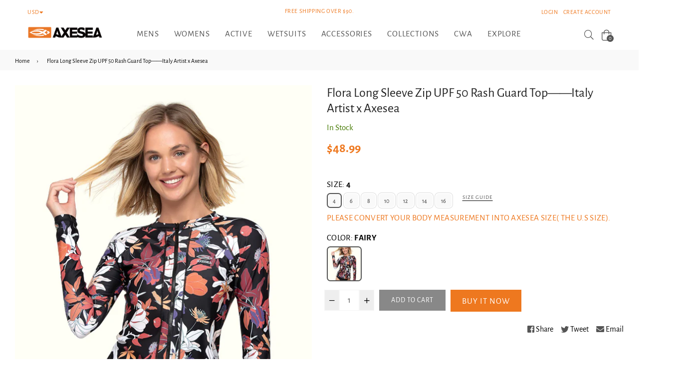

--- FILE ---
content_type: text/html; charset=utf-8
request_url: https://www.axesea.com/products/flora-long-sleeve-zip-upf-50-rash-guard-top-italy-artist-x-axesea
body_size: 27139
content:
<!doctype html>
<!--[if IE 9]> <html class="ie9 no-js" lang="en" > <![endif]-->
<!--[if (gt IE 9)|!(IE)]><!--> <html class="no-js" lang="en" > <!--<![endif]-->
<head>
  <meta name="google-site-verification" content="oChmZQ13QjenyVBy7pKi4h5vyB4BBemZILotWsecYRI" />
  <meta name="msvalidate.01" content="A4CF58040428940DD9C507A23A7627F1" />
  <meta charset="utf-8">
  <meta http-equiv="X-UA-Compatible" content="IE=edge,chrome=1">
  <meta name="viewport" content="width=device-width,initial-scale=1,maximum-scale=1,user-scalable=0">
  <meta name="theme-color" content="#888888">
  <link rel="canonical" href="https://www.axesea.com/products/flora-long-sleeve-zip-upf-50-rash-guard-top-italy-artist-x-axesea"><link rel="shortcut icon" href="//www.axesea.com/cdn/shop/files/1_32x32.png?v=1613767619" type="image/png"><title>Flora Long Sleeve Zip UPF 50 Rash Guard Top——Italy Artist x Axesea
&ndash; AXESEA</title><meta name="description" content="AXESEA Zip Rash Guard offers in a variety of colors and fabulous lines. It’s convenient to adjust body temperature and meet different requirements with a zipper. Easy to take off when wet. See more colors in this style. UPF 50+ sun protectionLong sleeveCrew neckSlim fit82% Polyester  18% Lycra"><!-- /snippets/social-meta-tags.liquid --><meta property="og:site_name" content="AXESEA">
<meta property="og:url" content="https://www.axesea.com/products/flora-long-sleeve-zip-upf-50-rash-guard-top-italy-artist-x-axesea">
<meta property="og:title" content="Flora Long Sleeve Zip UPF 50 Rash Guard Top——Italy Artist x Axesea">
<meta property="og:type" content="product">
<meta property="og:description" content="AXESEA Zip Rash Guard offers in a variety of colors and fabulous lines. It’s convenient to adjust body temperature and meet different requirements with a zipper. Easy to take off when wet. See more colors in this style. UPF 50+ sun protectionLong sleeveCrew neckSlim fit82% Polyester  18% Lycra"><meta property="og:price:amount" content="48.99">
  <meta property="og:price:currency" content="USD"><meta property="og:image" content="http://www.axesea.com/cdn/shop/products/C210120AxeseaF4052-1926_1200x1200.jpg?v=1642045537"><meta property="og:image" content="http://www.axesea.com/cdn/shop/products/C210120AxeseaF4052-1934_1200x1200.jpg?v=1642045540"><meta property="og:image" content="http://www.axesea.com/cdn/shop/products/C210120AxeseaF4052-1928_1200x1200.jpg?v=1642045540">
<meta property="og:image:secure_url" content="https://www.axesea.com/cdn/shop/products/C210120AxeseaF4052-1926_1200x1200.jpg?v=1642045537"><meta property="og:image:secure_url" content="https://www.axesea.com/cdn/shop/products/C210120AxeseaF4052-1934_1200x1200.jpg?v=1642045540"><meta property="og:image:secure_url" content="https://www.axesea.com/cdn/shop/products/C210120AxeseaF4052-1928_1200x1200.jpg?v=1642045540">
<meta name="twitter:card" content="summary_large_image">
<meta name="twitter:title" content="Flora Long Sleeve Zip UPF 50 Rash Guard Top——Italy Artist x Axesea">
<meta name="twitter:description" content="AXESEA Zip Rash Guard offers in a variety of colors and fabulous lines. It’s convenient to adjust body temperature and meet different requirements with a zipper. Easy to take off when wet. See more colors in this style. UPF 50+ sun protectionLong sleeveCrew neckSlim fit82% Polyester  18% Lycra">
  
  <!-- main js -->
  <!--[if (lte IE 9) ]><script src="//www.axesea.com/cdn/shop/t/20/assets/match-media.min.js?v=22265819453975888031620263320" type="text/javascript"></script><![endif]-->
  <script src="//www.axesea.com/cdn/shop/t/20/assets/jquery.min.js?v=121482030648310525421620263316"></script>
  
  <!-- css -->
  <style type="text/css">.animated{animation-duration:1s;animation-fill-mode:both}.animated.infinite{animation-iteration-count:infinite}.animated.hinge{animation-duration:2s}.animated.flipOutX,.animated.flipOutY{animation-duration:.75s}@keyframes fadeIn{from{opacity:0}to{opacity:1}}.fadeIn{animation-name:fadeIn}@keyframes fadeInDown{from{opacity:0;transform:translate3d(0,-100%,0)}to{opacity:1;transform:none}}.fadeInDown{animation-name:fadeInDown}@keyframes fadeInLeft{from{opacity:0;transform:translate3d(-100%,0,0)}to{opacity:1;transform:none}}.fadeInLeft{animation-name:fadeInLeft}@keyframes fadeInRight{from{opacity:0;transform:translate3d(100%,0,0)}to{opacity:1;transform:none}}.fadeInRight{animation-name:fadeInRight}@keyframes fadeInUp{from{opacity:0;transform:translate3d(0,100%,0)}to{opacity:1;transform:none}}.fadeInUp{animation-name:fadeInUp}@keyframes fadeOut{from{opacity:1}to{opacity:0}}.fadeOut{animation-name:fadeOut}@keyframes fadeOutDown{from{opacity:1}to{opacity:0;transform:translate3d(0,100%,0)}}.fadeOutDown{animation-name:fadeOutDown}@keyframes fadeOutLeft{from{opacity:1}to{opacity:0;transform:translate3d(-100%,0,0)}}.fadeOutLeft{animation-name:fadeOutLeft}@keyframes fadeOutRight{from{opacity:1}to{opacity:0;transform:translate3d(100%,0,0)}}.fadeOutRight{animation-name:fadeOutRight}@keyframes fadeOutUp{from{opacity:1}to{opacity:0;transform:translate3d(0,-100%,0)}}.fadeOutUp{animation-name:fadeOutUp}</style>
  <link href="//www.axesea.com/cdn/shop/t/20/assets/theme.scss.css?v=175466477763935414671721283540" rel="stylesheet" type="text/css" media="all" />

  <!--[if (gt IE 9)|!(IE)]><!--><script src="//www.axesea.com/cdn/shopifycloud/storefront/assets/themes_support/api.jquery-7ab1a3a4.js" defer="defer"></script><!--<![endif]-->
  <!--[if lte IE 9]><script src="//www.axesea.com/cdn/shopifycloud/storefront/assets/themes_support/api.jquery-7ab1a3a4.js"></script><![endif]-->
  
  <script>
    var theme = {
      strings: {
        addToCart: "Add to cart",
        soldOut: "Sold out",
        unavailable: "Unavailable",
        showMore: "Show More",
        showLess: "Show Less"
      },
      moneyFormat: "\u003cspan class=money\u003e${{amount}}\u003c\/span\u003e"
    }
	theme.rtl = false;
    theme.mlcurrency = true;
    theme.ajax_cart = true;
    theme.fixedHeader = true;
    theme.animation = false;
    theme.animationMobile = false;
      
    document.documentElement.className = document.documentElement.className.replace('no-js', 'js');
  </script><!--[if (gt IE 9)|!(IE)]><!--><script src="//www.axesea.com/cdn/shop/t/20/assets/lazysizes.js?v=68441465964607740661620263317" async="async"></script><!--<![endif]-->
  <!--[if lte IE 9]><script src="//www.axesea.com/cdn/shop/t/20/assets/lazysizes.min.js?v=6523"></script><![endif]-->
  <!--[if (gt IE 9)|!(IE)]><!--><script src="//www.axesea.com/cdn/shop/t/20/assets/vendor.js?v=70331835650632400851620263327" defer="defer"></script><!--<![endif]-->
  <!--[if lte IE 9]><script src="//www.axesea.com/cdn/shop/t/20/assets/vendor.js?v=70331835650632400851620263327"></script><![endif]-->
  <!--[if (gt IE 9)|!(IE)]><!--><script src="//www.axesea.com/cdn/shop/t/20/assets/theme.js?v=65977540555559499501620263326" defer="defer"></script><!--<![endif]-->
  <!--[if lte IE 9]><script src="//www.axesea.com/cdn/shop/t/20/assets/theme.js?v=65977540555559499501620263326"></script><![endif]-->
  
  <script>window.performance && window.performance.mark && window.performance.mark('shopify.content_for_header.start');</script><meta id="shopify-digital-wallet" name="shopify-digital-wallet" content="/19090112576/digital_wallets/dialog">
<meta name="shopify-checkout-api-token" content="7cdb3b16ff0bbfad136c1fbe191c3d0c">
<meta id="in-context-paypal-metadata" data-shop-id="19090112576" data-venmo-supported="false" data-environment="production" data-locale="en_US" data-paypal-v4="true" data-currency="USD">
<link rel="alternate" type="application/json+oembed" href="https://www.axesea.com/products/flora-long-sleeve-zip-upf-50-rash-guard-top-italy-artist-x-axesea.oembed">
<script async="async" src="/checkouts/internal/preloads.js?locale=en-US"></script>
<script id="shopify-features" type="application/json">{"accessToken":"7cdb3b16ff0bbfad136c1fbe191c3d0c","betas":["rich-media-storefront-analytics"],"domain":"www.axesea.com","predictiveSearch":true,"shopId":19090112576,"locale":"en"}</script>
<script>var Shopify = Shopify || {};
Shopify.shop = "axesea.myshopify.com";
Shopify.locale = "en";
Shopify.currency = {"active":"USD","rate":"1.0"};
Shopify.country = "US";
Shopify.theme = {"name":"20210506版本","id":120250826889,"schema_name":"Belle","schema_version":"2.1","theme_store_id":null,"role":"main"};
Shopify.theme.handle = "null";
Shopify.theme.style = {"id":null,"handle":null};
Shopify.cdnHost = "www.axesea.com/cdn";
Shopify.routes = Shopify.routes || {};
Shopify.routes.root = "/";</script>
<script type="module">!function(o){(o.Shopify=o.Shopify||{}).modules=!0}(window);</script>
<script>!function(o){function n(){var o=[];function n(){o.push(Array.prototype.slice.apply(arguments))}return n.q=o,n}var t=o.Shopify=o.Shopify||{};t.loadFeatures=n(),t.autoloadFeatures=n()}(window);</script>
<script id="shop-js-analytics" type="application/json">{"pageType":"product"}</script>
<script defer="defer" async type="module" src="//www.axesea.com/cdn/shopifycloud/shop-js/modules/v2/client.init-shop-cart-sync_BT-GjEfc.en.esm.js"></script>
<script defer="defer" async type="module" src="//www.axesea.com/cdn/shopifycloud/shop-js/modules/v2/chunk.common_D58fp_Oc.esm.js"></script>
<script defer="defer" async type="module" src="//www.axesea.com/cdn/shopifycloud/shop-js/modules/v2/chunk.modal_xMitdFEc.esm.js"></script>
<script type="module">
  await import("//www.axesea.com/cdn/shopifycloud/shop-js/modules/v2/client.init-shop-cart-sync_BT-GjEfc.en.esm.js");
await import("//www.axesea.com/cdn/shopifycloud/shop-js/modules/v2/chunk.common_D58fp_Oc.esm.js");
await import("//www.axesea.com/cdn/shopifycloud/shop-js/modules/v2/chunk.modal_xMitdFEc.esm.js");

  window.Shopify.SignInWithShop?.initShopCartSync?.({"fedCMEnabled":true,"windoidEnabled":true});

</script>
<script>(function() {
  var isLoaded = false;
  function asyncLoad() {
    if (isLoaded) return;
    isLoaded = true;
    var urls = ["https:\/\/cdn.nfcube.com\/instafeed-65efb2d95c9be3039059e350c5100aef.js?shop=axesea.myshopify.com"];
    for (var i = 0; i < urls.length; i++) {
      var s = document.createElement('script');
      s.type = 'text/javascript';
      s.async = true;
      s.src = urls[i];
      var x = document.getElementsByTagName('script')[0];
      x.parentNode.insertBefore(s, x);
    }
  };
  if(window.attachEvent) {
    window.attachEvent('onload', asyncLoad);
  } else {
    window.addEventListener('load', asyncLoad, false);
  }
})();</script>
<script id="__st">var __st={"a":19090112576,"offset":-28800,"reqid":"0f3a9059-5267-401b-bb55-df4c905076a4-1769496087","pageurl":"www.axesea.com\/products\/flora-long-sleeve-zip-upf-50-rash-guard-top-italy-artist-x-axesea","u":"972d73ca9aca","p":"product","rtyp":"product","rid":6769502290057};</script>
<script>window.ShopifyPaypalV4VisibilityTracking = true;</script>
<script id="captcha-bootstrap">!function(){'use strict';const t='contact',e='account',n='new_comment',o=[[t,t],['blogs',n],['comments',n],[t,'customer']],c=[[e,'customer_login'],[e,'guest_login'],[e,'recover_customer_password'],[e,'create_customer']],r=t=>t.map((([t,e])=>`form[action*='/${t}']:not([data-nocaptcha='true']) input[name='form_type'][value='${e}']`)).join(','),a=t=>()=>t?[...document.querySelectorAll(t)].map((t=>t.form)):[];function s(){const t=[...o],e=r(t);return a(e)}const i='password',u='form_key',d=['recaptcha-v3-token','g-recaptcha-response','h-captcha-response',i],f=()=>{try{return window.sessionStorage}catch{return}},m='__shopify_v',_=t=>t.elements[u];function p(t,e,n=!1){try{const o=window.sessionStorage,c=JSON.parse(o.getItem(e)),{data:r}=function(t){const{data:e,action:n}=t;return t[m]||n?{data:e,action:n}:{data:t,action:n}}(c);for(const[e,n]of Object.entries(r))t.elements[e]&&(t.elements[e].value=n);n&&o.removeItem(e)}catch(o){console.error('form repopulation failed',{error:o})}}const l='form_type',E='cptcha';function T(t){t.dataset[E]=!0}const w=window,h=w.document,L='Shopify',v='ce_forms',y='captcha';let A=!1;((t,e)=>{const n=(g='f06e6c50-85a8-45c8-87d0-21a2b65856fe',I='https://cdn.shopify.com/shopifycloud/storefront-forms-hcaptcha/ce_storefront_forms_captcha_hcaptcha.v1.5.2.iife.js',D={infoText:'Protected by hCaptcha',privacyText:'Privacy',termsText:'Terms'},(t,e,n)=>{const o=w[L][v],c=o.bindForm;if(c)return c(t,g,e,D).then(n);var r;o.q.push([[t,g,e,D],n]),r=I,A||(h.body.append(Object.assign(h.createElement('script'),{id:'captcha-provider',async:!0,src:r})),A=!0)});var g,I,D;w[L]=w[L]||{},w[L][v]=w[L][v]||{},w[L][v].q=[],w[L][y]=w[L][y]||{},w[L][y].protect=function(t,e){n(t,void 0,e),T(t)},Object.freeze(w[L][y]),function(t,e,n,w,h,L){const[v,y,A,g]=function(t,e,n){const i=e?o:[],u=t?c:[],d=[...i,...u],f=r(d),m=r(i),_=r(d.filter((([t,e])=>n.includes(e))));return[a(f),a(m),a(_),s()]}(w,h,L),I=t=>{const e=t.target;return e instanceof HTMLFormElement?e:e&&e.form},D=t=>v().includes(t);t.addEventListener('submit',(t=>{const e=I(t);if(!e)return;const n=D(e)&&!e.dataset.hcaptchaBound&&!e.dataset.recaptchaBound,o=_(e),c=g().includes(e)&&(!o||!o.value);(n||c)&&t.preventDefault(),c&&!n&&(function(t){try{if(!f())return;!function(t){const e=f();if(!e)return;const n=_(t);if(!n)return;const o=n.value;o&&e.removeItem(o)}(t);const e=Array.from(Array(32),(()=>Math.random().toString(36)[2])).join('');!function(t,e){_(t)||t.append(Object.assign(document.createElement('input'),{type:'hidden',name:u})),t.elements[u].value=e}(t,e),function(t,e){const n=f();if(!n)return;const o=[...t.querySelectorAll(`input[type='${i}']`)].map((({name:t})=>t)),c=[...d,...o],r={};for(const[a,s]of new FormData(t).entries())c.includes(a)||(r[a]=s);n.setItem(e,JSON.stringify({[m]:1,action:t.action,data:r}))}(t,e)}catch(e){console.error('failed to persist form',e)}}(e),e.submit())}));const S=(t,e)=>{t&&!t.dataset[E]&&(n(t,e.some((e=>e===t))),T(t))};for(const o of['focusin','change'])t.addEventListener(o,(t=>{const e=I(t);D(e)&&S(e,y())}));const B=e.get('form_key'),M=e.get(l),P=B&&M;t.addEventListener('DOMContentLoaded',(()=>{const t=y();if(P)for(const e of t)e.elements[l].value===M&&p(e,B);[...new Set([...A(),...v().filter((t=>'true'===t.dataset.shopifyCaptcha))])].forEach((e=>S(e,t)))}))}(h,new URLSearchParams(w.location.search),n,t,e,['guest_login'])})(!0,!0)}();</script>
<script integrity="sha256-4kQ18oKyAcykRKYeNunJcIwy7WH5gtpwJnB7kiuLZ1E=" data-source-attribution="shopify.loadfeatures" defer="defer" src="//www.axesea.com/cdn/shopifycloud/storefront/assets/storefront/load_feature-a0a9edcb.js" crossorigin="anonymous"></script>
<script data-source-attribution="shopify.dynamic_checkout.dynamic.init">var Shopify=Shopify||{};Shopify.PaymentButton=Shopify.PaymentButton||{isStorefrontPortableWallets:!0,init:function(){window.Shopify.PaymentButton.init=function(){};var t=document.createElement("script");t.src="https://www.axesea.com/cdn/shopifycloud/portable-wallets/latest/portable-wallets.en.js",t.type="module",document.head.appendChild(t)}};
</script>
<script data-source-attribution="shopify.dynamic_checkout.buyer_consent">
  function portableWalletsHideBuyerConsent(e){var t=document.getElementById("shopify-buyer-consent"),n=document.getElementById("shopify-subscription-policy-button");t&&n&&(t.classList.add("hidden"),t.setAttribute("aria-hidden","true"),n.removeEventListener("click",e))}function portableWalletsShowBuyerConsent(e){var t=document.getElementById("shopify-buyer-consent"),n=document.getElementById("shopify-subscription-policy-button");t&&n&&(t.classList.remove("hidden"),t.removeAttribute("aria-hidden"),n.addEventListener("click",e))}window.Shopify?.PaymentButton&&(window.Shopify.PaymentButton.hideBuyerConsent=portableWalletsHideBuyerConsent,window.Shopify.PaymentButton.showBuyerConsent=portableWalletsShowBuyerConsent);
</script>
<script>
  function portableWalletsCleanup(e){e&&e.src&&console.error("Failed to load portable wallets script "+e.src);var t=document.querySelectorAll("shopify-accelerated-checkout .shopify-payment-button__skeleton, shopify-accelerated-checkout-cart .wallet-cart-button__skeleton"),e=document.getElementById("shopify-buyer-consent");for(let e=0;e<t.length;e++)t[e].remove();e&&e.remove()}function portableWalletsNotLoadedAsModule(e){e instanceof ErrorEvent&&"string"==typeof e.message&&e.message.includes("import.meta")&&"string"==typeof e.filename&&e.filename.includes("portable-wallets")&&(window.removeEventListener("error",portableWalletsNotLoadedAsModule),window.Shopify.PaymentButton.failedToLoad=e,"loading"===document.readyState?document.addEventListener("DOMContentLoaded",window.Shopify.PaymentButton.init):window.Shopify.PaymentButton.init())}window.addEventListener("error",portableWalletsNotLoadedAsModule);
</script>

<script type="module" src="https://www.axesea.com/cdn/shopifycloud/portable-wallets/latest/portable-wallets.en.js" onError="portableWalletsCleanup(this)" crossorigin="anonymous"></script>
<script nomodule>
  document.addEventListener("DOMContentLoaded", portableWalletsCleanup);
</script>

<link id="shopify-accelerated-checkout-styles" rel="stylesheet" media="screen" href="https://www.axesea.com/cdn/shopifycloud/portable-wallets/latest/accelerated-checkout-backwards-compat.css" crossorigin="anonymous">
<style id="shopify-accelerated-checkout-cart">
        #shopify-buyer-consent {
  margin-top: 1em;
  display: inline-block;
  width: 100%;
}

#shopify-buyer-consent.hidden {
  display: none;
}

#shopify-subscription-policy-button {
  background: none;
  border: none;
  padding: 0;
  text-decoration: underline;
  font-size: inherit;
  cursor: pointer;
}

#shopify-subscription-policy-button::before {
  box-shadow: none;
}

      </style>

<script>window.performance && window.performance.mark && window.performance.mark('shopify.content_for_header.end');</script>


<script type="text/javascript" src="https://cdn.photolock.io/lock.js?shop=axesea.myshopify.com" async defer></script>

	<script>var loox_global_hash = '1557324461977';</script><style>.loox-reviews-default { max-width: 1200px; margin: 0 auto; }</style><style>.loox-rating .loox-icon { color:#ee781f; }</style>

  <!-- "snippets/shogun-head.liquid" was not rendered, the associated app was uninstalled -->
<link href="https://monorail-edge.shopifysvc.com" rel="dns-prefetch">
<script>(function(){if ("sendBeacon" in navigator && "performance" in window) {try {var session_token_from_headers = performance.getEntriesByType('navigation')[0].serverTiming.find(x => x.name == '_s').description;} catch {var session_token_from_headers = undefined;}var session_cookie_matches = document.cookie.match(/_shopify_s=([^;]*)/);var session_token_from_cookie = session_cookie_matches && session_cookie_matches.length === 2 ? session_cookie_matches[1] : "";var session_token = session_token_from_headers || session_token_from_cookie || "";function handle_abandonment_event(e) {var entries = performance.getEntries().filter(function(entry) {return /monorail-edge.shopifysvc.com/.test(entry.name);});if (!window.abandonment_tracked && entries.length === 0) {window.abandonment_tracked = true;var currentMs = Date.now();var navigation_start = performance.timing.navigationStart;var payload = {shop_id: 19090112576,url: window.location.href,navigation_start,duration: currentMs - navigation_start,session_token,page_type: "product"};window.navigator.sendBeacon("https://monorail-edge.shopifysvc.com/v1/produce", JSON.stringify({schema_id: "online_store_buyer_site_abandonment/1.1",payload: payload,metadata: {event_created_at_ms: currentMs,event_sent_at_ms: currentMs}}));}}window.addEventListener('pagehide', handle_abandonment_event);}}());</script>
<script id="web-pixels-manager-setup">(function e(e,d,r,n,o){if(void 0===o&&(o={}),!Boolean(null===(a=null===(i=window.Shopify)||void 0===i?void 0:i.analytics)||void 0===a?void 0:a.replayQueue)){var i,a;window.Shopify=window.Shopify||{};var t=window.Shopify;t.analytics=t.analytics||{};var s=t.analytics;s.replayQueue=[],s.publish=function(e,d,r){return s.replayQueue.push([e,d,r]),!0};try{self.performance.mark("wpm:start")}catch(e){}var l=function(){var e={modern:/Edge?\/(1{2}[4-9]|1[2-9]\d|[2-9]\d{2}|\d{4,})\.\d+(\.\d+|)|Firefox\/(1{2}[4-9]|1[2-9]\d|[2-9]\d{2}|\d{4,})\.\d+(\.\d+|)|Chrom(ium|e)\/(9{2}|\d{3,})\.\d+(\.\d+|)|(Maci|X1{2}).+ Version\/(15\.\d+|(1[6-9]|[2-9]\d|\d{3,})\.\d+)([,.]\d+|)( \(\w+\)|)( Mobile\/\w+|) Safari\/|Chrome.+OPR\/(9{2}|\d{3,})\.\d+\.\d+|(CPU[ +]OS|iPhone[ +]OS|CPU[ +]iPhone|CPU IPhone OS|CPU iPad OS)[ +]+(15[._]\d+|(1[6-9]|[2-9]\d|\d{3,})[._]\d+)([._]\d+|)|Android:?[ /-](13[3-9]|1[4-9]\d|[2-9]\d{2}|\d{4,})(\.\d+|)(\.\d+|)|Android.+Firefox\/(13[5-9]|1[4-9]\d|[2-9]\d{2}|\d{4,})\.\d+(\.\d+|)|Android.+Chrom(ium|e)\/(13[3-9]|1[4-9]\d|[2-9]\d{2}|\d{4,})\.\d+(\.\d+|)|SamsungBrowser\/([2-9]\d|\d{3,})\.\d+/,legacy:/Edge?\/(1[6-9]|[2-9]\d|\d{3,})\.\d+(\.\d+|)|Firefox\/(5[4-9]|[6-9]\d|\d{3,})\.\d+(\.\d+|)|Chrom(ium|e)\/(5[1-9]|[6-9]\d|\d{3,})\.\d+(\.\d+|)([\d.]+$|.*Safari\/(?![\d.]+ Edge\/[\d.]+$))|(Maci|X1{2}).+ Version\/(10\.\d+|(1[1-9]|[2-9]\d|\d{3,})\.\d+)([,.]\d+|)( \(\w+\)|)( Mobile\/\w+|) Safari\/|Chrome.+OPR\/(3[89]|[4-9]\d|\d{3,})\.\d+\.\d+|(CPU[ +]OS|iPhone[ +]OS|CPU[ +]iPhone|CPU IPhone OS|CPU iPad OS)[ +]+(10[._]\d+|(1[1-9]|[2-9]\d|\d{3,})[._]\d+)([._]\d+|)|Android:?[ /-](13[3-9]|1[4-9]\d|[2-9]\d{2}|\d{4,})(\.\d+|)(\.\d+|)|Mobile Safari.+OPR\/([89]\d|\d{3,})\.\d+\.\d+|Android.+Firefox\/(13[5-9]|1[4-9]\d|[2-9]\d{2}|\d{4,})\.\d+(\.\d+|)|Android.+Chrom(ium|e)\/(13[3-9]|1[4-9]\d|[2-9]\d{2}|\d{4,})\.\d+(\.\d+|)|Android.+(UC? ?Browser|UCWEB|U3)[ /]?(15\.([5-9]|\d{2,})|(1[6-9]|[2-9]\d|\d{3,})\.\d+)\.\d+|SamsungBrowser\/(5\.\d+|([6-9]|\d{2,})\.\d+)|Android.+MQ{2}Browser\/(14(\.(9|\d{2,})|)|(1[5-9]|[2-9]\d|\d{3,})(\.\d+|))(\.\d+|)|K[Aa][Ii]OS\/(3\.\d+|([4-9]|\d{2,})\.\d+)(\.\d+|)/},d=e.modern,r=e.legacy,n=navigator.userAgent;return n.match(d)?"modern":n.match(r)?"legacy":"unknown"}(),u="modern"===l?"modern":"legacy",c=(null!=n?n:{modern:"",legacy:""})[u],f=function(e){return[e.baseUrl,"/wpm","/b",e.hashVersion,"modern"===e.buildTarget?"m":"l",".js"].join("")}({baseUrl:d,hashVersion:r,buildTarget:u}),m=function(e){var d=e.version,r=e.bundleTarget,n=e.surface,o=e.pageUrl,i=e.monorailEndpoint;return{emit:function(e){var a=e.status,t=e.errorMsg,s=(new Date).getTime(),l=JSON.stringify({metadata:{event_sent_at_ms:s},events:[{schema_id:"web_pixels_manager_load/3.1",payload:{version:d,bundle_target:r,page_url:o,status:a,surface:n,error_msg:t},metadata:{event_created_at_ms:s}}]});if(!i)return console&&console.warn&&console.warn("[Web Pixels Manager] No Monorail endpoint provided, skipping logging."),!1;try{return self.navigator.sendBeacon.bind(self.navigator)(i,l)}catch(e){}var u=new XMLHttpRequest;try{return u.open("POST",i,!0),u.setRequestHeader("Content-Type","text/plain"),u.send(l),!0}catch(e){return console&&console.warn&&console.warn("[Web Pixels Manager] Got an unhandled error while logging to Monorail."),!1}}}}({version:r,bundleTarget:l,surface:e.surface,pageUrl:self.location.href,monorailEndpoint:e.monorailEndpoint});try{o.browserTarget=l,function(e){var d=e.src,r=e.async,n=void 0===r||r,o=e.onload,i=e.onerror,a=e.sri,t=e.scriptDataAttributes,s=void 0===t?{}:t,l=document.createElement("script"),u=document.querySelector("head"),c=document.querySelector("body");if(l.async=n,l.src=d,a&&(l.integrity=a,l.crossOrigin="anonymous"),s)for(var f in s)if(Object.prototype.hasOwnProperty.call(s,f))try{l.dataset[f]=s[f]}catch(e){}if(o&&l.addEventListener("load",o),i&&l.addEventListener("error",i),u)u.appendChild(l);else{if(!c)throw new Error("Did not find a head or body element to append the script");c.appendChild(l)}}({src:f,async:!0,onload:function(){if(!function(){var e,d;return Boolean(null===(d=null===(e=window.Shopify)||void 0===e?void 0:e.analytics)||void 0===d?void 0:d.initialized)}()){var d=window.webPixelsManager.init(e)||void 0;if(d){var r=window.Shopify.analytics;r.replayQueue.forEach((function(e){var r=e[0],n=e[1],o=e[2];d.publishCustomEvent(r,n,o)})),r.replayQueue=[],r.publish=d.publishCustomEvent,r.visitor=d.visitor,r.initialized=!0}}},onerror:function(){return m.emit({status:"failed",errorMsg:"".concat(f," has failed to load")})},sri:function(e){var d=/^sha384-[A-Za-z0-9+/=]+$/;return"string"==typeof e&&d.test(e)}(c)?c:"",scriptDataAttributes:o}),m.emit({status:"loading"})}catch(e){m.emit({status:"failed",errorMsg:(null==e?void 0:e.message)||"Unknown error"})}}})({shopId: 19090112576,storefrontBaseUrl: "https://www.axesea.com",extensionsBaseUrl: "https://extensions.shopifycdn.com/cdn/shopifycloud/web-pixels-manager",monorailEndpoint: "https://monorail-edge.shopifysvc.com/unstable/produce_batch",surface: "storefront-renderer",enabledBetaFlags: ["2dca8a86"],webPixelsConfigList: [{"id":"60686473","eventPayloadVersion":"v1","runtimeContext":"LAX","scriptVersion":"1","type":"CUSTOM","privacyPurposes":["MARKETING"],"name":"Meta pixel (migrated)"},{"id":"85655689","eventPayloadVersion":"v1","runtimeContext":"LAX","scriptVersion":"1","type":"CUSTOM","privacyPurposes":["ANALYTICS"],"name":"Google Analytics tag (migrated)"},{"id":"shopify-app-pixel","configuration":"{}","eventPayloadVersion":"v1","runtimeContext":"STRICT","scriptVersion":"0450","apiClientId":"shopify-pixel","type":"APP","privacyPurposes":["ANALYTICS","MARKETING"]},{"id":"shopify-custom-pixel","eventPayloadVersion":"v1","runtimeContext":"LAX","scriptVersion":"0450","apiClientId":"shopify-pixel","type":"CUSTOM","privacyPurposes":["ANALYTICS","MARKETING"]}],isMerchantRequest: false,initData: {"shop":{"name":"AXESEA","paymentSettings":{"currencyCode":"USD"},"myshopifyDomain":"axesea.myshopify.com","countryCode":"HK","storefrontUrl":"https:\/\/www.axesea.com"},"customer":null,"cart":null,"checkout":null,"productVariants":[{"price":{"amount":48.99,"currencyCode":"USD"},"product":{"title":"Flora Long Sleeve Zip UPF 50 Rash Guard Top——Italy Artist x Axesea","vendor":"AXESEA","id":"6769502290057","untranslatedTitle":"Flora Long Sleeve Zip UPF 50 Rash Guard Top——Italy Artist x Axesea","url":"\/products\/flora-long-sleeve-zip-upf-50-rash-guard-top-italy-artist-x-axesea","type":"Flora"},"id":"39879101710473","image":{"src":"\/\/www.axesea.com\/cdn\/shop\/products\/C210120AxeseaF4052-1926.jpg?v=1642045537"},"sku":"ASEY-F2T002A-DB-4","title":"4 \/ Fairy","untranslatedTitle":"4 \/ Fairy"},{"price":{"amount":48.99,"currencyCode":"USD"},"product":{"title":"Flora Long Sleeve Zip UPF 50 Rash Guard Top——Italy Artist x Axesea","vendor":"AXESEA","id":"6769502290057","untranslatedTitle":"Flora Long Sleeve Zip UPF 50 Rash Guard Top——Italy Artist x Axesea","url":"\/products\/flora-long-sleeve-zip-upf-50-rash-guard-top-italy-artist-x-axesea","type":"Flora"},"id":"39879101776009","image":{"src":"\/\/www.axesea.com\/cdn\/shop\/products\/C210120AxeseaF4052-1926.jpg?v=1642045537"},"sku":"ASEY-F2T002A-DB-6","title":"6 \/ Fairy","untranslatedTitle":"6 \/ Fairy"},{"price":{"amount":48.99,"currencyCode":"USD"},"product":{"title":"Flora Long Sleeve Zip UPF 50 Rash Guard Top——Italy Artist x Axesea","vendor":"AXESEA","id":"6769502290057","untranslatedTitle":"Flora Long Sleeve Zip UPF 50 Rash Guard Top——Italy Artist x Axesea","url":"\/products\/flora-long-sleeve-zip-upf-50-rash-guard-top-italy-artist-x-axesea","type":"Flora"},"id":"39879101808777","image":{"src":"\/\/www.axesea.com\/cdn\/shop\/products\/C210120AxeseaF4052-1926.jpg?v=1642045537"},"sku":"ASEY-F2T002A-DB-8","title":"8 \/ Fairy","untranslatedTitle":"8 \/ Fairy"},{"price":{"amount":48.99,"currencyCode":"USD"},"product":{"title":"Flora Long Sleeve Zip UPF 50 Rash Guard Top——Italy Artist x Axesea","vendor":"AXESEA","id":"6769502290057","untranslatedTitle":"Flora Long Sleeve Zip UPF 50 Rash Guard Top——Italy Artist x Axesea","url":"\/products\/flora-long-sleeve-zip-upf-50-rash-guard-top-italy-artist-x-axesea","type":"Flora"},"id":"39879101874313","image":{"src":"\/\/www.axesea.com\/cdn\/shop\/products\/C210120AxeseaF4052-1926.jpg?v=1642045537"},"sku":"ASEY-F2T002A-DB-10","title":"10 \/ Fairy","untranslatedTitle":"10 \/ Fairy"},{"price":{"amount":48.99,"currencyCode":"USD"},"product":{"title":"Flora Long Sleeve Zip UPF 50 Rash Guard Top——Italy Artist x Axesea","vendor":"AXESEA","id":"6769502290057","untranslatedTitle":"Flora Long Sleeve Zip UPF 50 Rash Guard Top——Italy Artist x Axesea","url":"\/products\/flora-long-sleeve-zip-upf-50-rash-guard-top-italy-artist-x-axesea","type":"Flora"},"id":"39879101939849","image":{"src":"\/\/www.axesea.com\/cdn\/shop\/products\/C210120AxeseaF4052-1926.jpg?v=1642045537"},"sku":"ASEY-F2T002A-DB-12","title":"12 \/ Fairy","untranslatedTitle":"12 \/ Fairy"},{"price":{"amount":48.99,"currencyCode":"USD"},"product":{"title":"Flora Long Sleeve Zip UPF 50 Rash Guard Top——Italy Artist x Axesea","vendor":"AXESEA","id":"6769502290057","untranslatedTitle":"Flora Long Sleeve Zip UPF 50 Rash Guard Top——Italy Artist x Axesea","url":"\/products\/flora-long-sleeve-zip-upf-50-rash-guard-top-italy-artist-x-axesea","type":"Flora"},"id":"39879102005385","image":{"src":"\/\/www.axesea.com\/cdn\/shop\/products\/C210120AxeseaF4052-1926.jpg?v=1642045537"},"sku":"ASEY-F2T002A-DB-14","title":"14 \/ Fairy","untranslatedTitle":"14 \/ Fairy"},{"price":{"amount":48.99,"currencyCode":"USD"},"product":{"title":"Flora Long Sleeve Zip UPF 50 Rash Guard Top——Italy Artist x Axesea","vendor":"AXESEA","id":"6769502290057","untranslatedTitle":"Flora Long Sleeve Zip UPF 50 Rash Guard Top——Italy Artist x Axesea","url":"\/products\/flora-long-sleeve-zip-upf-50-rash-guard-top-italy-artist-x-axesea","type":"Flora"},"id":"39879102070921","image":{"src":"\/\/www.axesea.com\/cdn\/shop\/products\/C210120AxeseaF4052-1926.jpg?v=1642045537"},"sku":"ASEY-F2T002A-DB-16","title":"16 \/ Fairy","untranslatedTitle":"16 \/ Fairy"}],"purchasingCompany":null},},"https://www.axesea.com/cdn","fcfee988w5aeb613cpc8e4bc33m6693e112",{"modern":"","legacy":""},{"shopId":"19090112576","storefrontBaseUrl":"https:\/\/www.axesea.com","extensionBaseUrl":"https:\/\/extensions.shopifycdn.com\/cdn\/shopifycloud\/web-pixels-manager","surface":"storefront-renderer","enabledBetaFlags":"[\"2dca8a86\"]","isMerchantRequest":"false","hashVersion":"fcfee988w5aeb613cpc8e4bc33m6693e112","publish":"custom","events":"[[\"page_viewed\",{}],[\"product_viewed\",{\"productVariant\":{\"price\":{\"amount\":48.99,\"currencyCode\":\"USD\"},\"product\":{\"title\":\"Flora Long Sleeve Zip UPF 50 Rash Guard Top——Italy Artist x Axesea\",\"vendor\":\"AXESEA\",\"id\":\"6769502290057\",\"untranslatedTitle\":\"Flora Long Sleeve Zip UPF 50 Rash Guard Top——Italy Artist x Axesea\",\"url\":\"\/products\/flora-long-sleeve-zip-upf-50-rash-guard-top-italy-artist-x-axesea\",\"type\":\"Flora\"},\"id\":\"39879101710473\",\"image\":{\"src\":\"\/\/www.axesea.com\/cdn\/shop\/products\/C210120AxeseaF4052-1926.jpg?v=1642045537\"},\"sku\":\"ASEY-F2T002A-DB-4\",\"title\":\"4 \/ Fairy\",\"untranslatedTitle\":\"4 \/ Fairy\"}}]]"});</script><script>
  window.ShopifyAnalytics = window.ShopifyAnalytics || {};
  window.ShopifyAnalytics.meta = window.ShopifyAnalytics.meta || {};
  window.ShopifyAnalytics.meta.currency = 'USD';
  var meta = {"product":{"id":6769502290057,"gid":"gid:\/\/shopify\/Product\/6769502290057","vendor":"AXESEA","type":"Flora","handle":"flora-long-sleeve-zip-upf-50-rash-guard-top-italy-artist-x-axesea","variants":[{"id":39879101710473,"price":4899,"name":"Flora Long Sleeve Zip UPF 50 Rash Guard Top——Italy Artist x Axesea - 4 \/ Fairy","public_title":"4 \/ Fairy","sku":"ASEY-F2T002A-DB-4"},{"id":39879101776009,"price":4899,"name":"Flora Long Sleeve Zip UPF 50 Rash Guard Top——Italy Artist x Axesea - 6 \/ Fairy","public_title":"6 \/ Fairy","sku":"ASEY-F2T002A-DB-6"},{"id":39879101808777,"price":4899,"name":"Flora Long Sleeve Zip UPF 50 Rash Guard Top——Italy Artist x Axesea - 8 \/ Fairy","public_title":"8 \/ Fairy","sku":"ASEY-F2T002A-DB-8"},{"id":39879101874313,"price":4899,"name":"Flora Long Sleeve Zip UPF 50 Rash Guard Top——Italy Artist x Axesea - 10 \/ Fairy","public_title":"10 \/ Fairy","sku":"ASEY-F2T002A-DB-10"},{"id":39879101939849,"price":4899,"name":"Flora Long Sleeve Zip UPF 50 Rash Guard Top——Italy Artist x Axesea - 12 \/ Fairy","public_title":"12 \/ Fairy","sku":"ASEY-F2T002A-DB-12"},{"id":39879102005385,"price":4899,"name":"Flora Long Sleeve Zip UPF 50 Rash Guard Top——Italy Artist x Axesea - 14 \/ Fairy","public_title":"14 \/ Fairy","sku":"ASEY-F2T002A-DB-14"},{"id":39879102070921,"price":4899,"name":"Flora Long Sleeve Zip UPF 50 Rash Guard Top——Italy Artist x Axesea - 16 \/ Fairy","public_title":"16 \/ Fairy","sku":"ASEY-F2T002A-DB-16"}],"remote":false},"page":{"pageType":"product","resourceType":"product","resourceId":6769502290057,"requestId":"0f3a9059-5267-401b-bb55-df4c905076a4-1769496087"}};
  for (var attr in meta) {
    window.ShopifyAnalytics.meta[attr] = meta[attr];
  }
</script>
<script class="analytics">
  (function () {
    var customDocumentWrite = function(content) {
      var jquery = null;

      if (window.jQuery) {
        jquery = window.jQuery;
      } else if (window.Checkout && window.Checkout.$) {
        jquery = window.Checkout.$;
      }

      if (jquery) {
        jquery('body').append(content);
      }
    };

    var hasLoggedConversion = function(token) {
      if (token) {
        return document.cookie.indexOf('loggedConversion=' + token) !== -1;
      }
      return false;
    }

    var setCookieIfConversion = function(token) {
      if (token) {
        var twoMonthsFromNow = new Date(Date.now());
        twoMonthsFromNow.setMonth(twoMonthsFromNow.getMonth() + 2);

        document.cookie = 'loggedConversion=' + token + '; expires=' + twoMonthsFromNow;
      }
    }

    var trekkie = window.ShopifyAnalytics.lib = window.trekkie = window.trekkie || [];
    if (trekkie.integrations) {
      return;
    }
    trekkie.methods = [
      'identify',
      'page',
      'ready',
      'track',
      'trackForm',
      'trackLink'
    ];
    trekkie.factory = function(method) {
      return function() {
        var args = Array.prototype.slice.call(arguments);
        args.unshift(method);
        trekkie.push(args);
        return trekkie;
      };
    };
    for (var i = 0; i < trekkie.methods.length; i++) {
      var key = trekkie.methods[i];
      trekkie[key] = trekkie.factory(key);
    }
    trekkie.load = function(config) {
      trekkie.config = config || {};
      trekkie.config.initialDocumentCookie = document.cookie;
      var first = document.getElementsByTagName('script')[0];
      var script = document.createElement('script');
      script.type = 'text/javascript';
      script.onerror = function(e) {
        var scriptFallback = document.createElement('script');
        scriptFallback.type = 'text/javascript';
        scriptFallback.onerror = function(error) {
                var Monorail = {
      produce: function produce(monorailDomain, schemaId, payload) {
        var currentMs = new Date().getTime();
        var event = {
          schema_id: schemaId,
          payload: payload,
          metadata: {
            event_created_at_ms: currentMs,
            event_sent_at_ms: currentMs
          }
        };
        return Monorail.sendRequest("https://" + monorailDomain + "/v1/produce", JSON.stringify(event));
      },
      sendRequest: function sendRequest(endpointUrl, payload) {
        // Try the sendBeacon API
        if (window && window.navigator && typeof window.navigator.sendBeacon === 'function' && typeof window.Blob === 'function' && !Monorail.isIos12()) {
          var blobData = new window.Blob([payload], {
            type: 'text/plain'
          });

          if (window.navigator.sendBeacon(endpointUrl, blobData)) {
            return true;
          } // sendBeacon was not successful

        } // XHR beacon

        var xhr = new XMLHttpRequest();

        try {
          xhr.open('POST', endpointUrl);
          xhr.setRequestHeader('Content-Type', 'text/plain');
          xhr.send(payload);
        } catch (e) {
          console.log(e);
        }

        return false;
      },
      isIos12: function isIos12() {
        return window.navigator.userAgent.lastIndexOf('iPhone; CPU iPhone OS 12_') !== -1 || window.navigator.userAgent.lastIndexOf('iPad; CPU OS 12_') !== -1;
      }
    };
    Monorail.produce('monorail-edge.shopifysvc.com',
      'trekkie_storefront_load_errors/1.1',
      {shop_id: 19090112576,
      theme_id: 120250826889,
      app_name: "storefront",
      context_url: window.location.href,
      source_url: "//www.axesea.com/cdn/s/trekkie.storefront.a804e9514e4efded663580eddd6991fcc12b5451.min.js"});

        };
        scriptFallback.async = true;
        scriptFallback.src = '//www.axesea.com/cdn/s/trekkie.storefront.a804e9514e4efded663580eddd6991fcc12b5451.min.js';
        first.parentNode.insertBefore(scriptFallback, first);
      };
      script.async = true;
      script.src = '//www.axesea.com/cdn/s/trekkie.storefront.a804e9514e4efded663580eddd6991fcc12b5451.min.js';
      first.parentNode.insertBefore(script, first);
    };
    trekkie.load(
      {"Trekkie":{"appName":"storefront","development":false,"defaultAttributes":{"shopId":19090112576,"isMerchantRequest":null,"themeId":120250826889,"themeCityHash":"13576728425072285295","contentLanguage":"en","currency":"USD","eventMetadataId":"feb60e7a-e0ad-41c9-87bc-48695c187eaa"},"isServerSideCookieWritingEnabled":true,"monorailRegion":"shop_domain","enabledBetaFlags":["65f19447"]},"Session Attribution":{},"S2S":{"facebookCapiEnabled":false,"source":"trekkie-storefront-renderer","apiClientId":580111}}
    );

    var loaded = false;
    trekkie.ready(function() {
      if (loaded) return;
      loaded = true;

      window.ShopifyAnalytics.lib = window.trekkie;

      var originalDocumentWrite = document.write;
      document.write = customDocumentWrite;
      try { window.ShopifyAnalytics.merchantGoogleAnalytics.call(this); } catch(error) {};
      document.write = originalDocumentWrite;

      window.ShopifyAnalytics.lib.page(null,{"pageType":"product","resourceType":"product","resourceId":6769502290057,"requestId":"0f3a9059-5267-401b-bb55-df4c905076a4-1769496087","shopifyEmitted":true});

      var match = window.location.pathname.match(/checkouts\/(.+)\/(thank_you|post_purchase)/)
      var token = match? match[1]: undefined;
      if (!hasLoggedConversion(token)) {
        setCookieIfConversion(token);
        window.ShopifyAnalytics.lib.track("Viewed Product",{"currency":"USD","variantId":39879101710473,"productId":6769502290057,"productGid":"gid:\/\/shopify\/Product\/6769502290057","name":"Flora Long Sleeve Zip UPF 50 Rash Guard Top——Italy Artist x Axesea - 4 \/ Fairy","price":"48.99","sku":"ASEY-F2T002A-DB-4","brand":"AXESEA","variant":"4 \/ Fairy","category":"Flora","nonInteraction":true,"remote":false},undefined,undefined,{"shopifyEmitted":true});
      window.ShopifyAnalytics.lib.track("monorail:\/\/trekkie_storefront_viewed_product\/1.1",{"currency":"USD","variantId":39879101710473,"productId":6769502290057,"productGid":"gid:\/\/shopify\/Product\/6769502290057","name":"Flora Long Sleeve Zip UPF 50 Rash Guard Top——Italy Artist x Axesea - 4 \/ Fairy","price":"48.99","sku":"ASEY-F2T002A-DB-4","brand":"AXESEA","variant":"4 \/ Fairy","category":"Flora","nonInteraction":true,"remote":false,"referer":"https:\/\/www.axesea.com\/products\/flora-long-sleeve-zip-upf-50-rash-guard-top-italy-artist-x-axesea"});
      }
    });


        var eventsListenerScript = document.createElement('script');
        eventsListenerScript.async = true;
        eventsListenerScript.src = "//www.axesea.com/cdn/shopifycloud/storefront/assets/shop_events_listener-3da45d37.js";
        document.getElementsByTagName('head')[0].appendChild(eventsListenerScript);

})();</script>
  <script>
  if (!window.ga || (window.ga && typeof window.ga !== 'function')) {
    window.ga = function ga() {
      (window.ga.q = window.ga.q || []).push(arguments);
      if (window.Shopify && window.Shopify.analytics && typeof window.Shopify.analytics.publish === 'function') {
        window.Shopify.analytics.publish("ga_stub_called", {}, {sendTo: "google_osp_migration"});
      }
      console.error("Shopify's Google Analytics stub called with:", Array.from(arguments), "\nSee https://help.shopify.com/manual/promoting-marketing/pixels/pixel-migration#google for more information.");
    };
    if (window.Shopify && window.Shopify.analytics && typeof window.Shopify.analytics.publish === 'function') {
      window.Shopify.analytics.publish("ga_stub_initialized", {}, {sendTo: "google_osp_migration"});
    }
  }
</script>
<script
  defer
  src="https://www.axesea.com/cdn/shopifycloud/perf-kit/shopify-perf-kit-3.0.4.min.js"
  data-application="storefront-renderer"
  data-shop-id="19090112576"
  data-render-region="gcp-us-east1"
  data-page-type="product"
  data-theme-instance-id="120250826889"
  data-theme-name="Belle"
  data-theme-version="2.1"
  data-monorail-region="shop_domain"
  data-resource-timing-sampling-rate="10"
  data-shs="true"
  data-shs-beacon="true"
  data-shs-export-with-fetch="true"
  data-shs-logs-sample-rate="1"
  data-shs-beacon-endpoint="https://www.axesea.com/api/collect"
></script>
</head>

<body class="template-product"><div class="pageWrapper"><div id="SearchDrawer" class="search-bar drawer drawer--top">
    <div class="search-bar__table">
      <div class="search-bar__table-cell search-bar__form-wrapper">
        <form class="search search-bar__form" action="/search" method="get" role="search">
          <button class="search-bar__submit search__submit btn--link" type="submit"><i class="ad ad-search-l" aria-hidden="true"></i><span class="icon__fallback-text">Submit</span></button>
          <input class="search__input search-bar__input" type="search" name="q" value="" placeholder="Search" aria-label="Search">
        </form>
      </div>
      <div class="search-bar__table-cell text-right"><button type="button" class="btn--link search-bar__close js-drawer-close"><i class="ad ad-times-l"></i><span class="icon__fallback-text">Close search</span></button></div>
    </div>
  </div>
  <div id="shopify-section-header" class="shopify-section">
<div data-section-id="header" data-section-type="header-section"><div class="top-header b-gutter-size clearfix uppercase"><div class="grid--table grid--no-gutters"><div class="grid__item phoneCol"><div class="currency-picker"><span class="selected-currency">USD</span><ul id="currencies"><li data-currency="USD" class="">USD</li><li data-currency="AUD" class="">AUD</li></ul></div><p class="top-header_left-text"> <i class="ad ad-email-s"></i></p></div><div class="grid__item text-center"><p class="top-header_middle-text"> <a href="https://www.axesea.com/pages/shipping-delivery">Free shipping over $90.</a></p></div><div class="grid__item text-right"><span class="user-menu"><i class="ad ad-user-al" aria-hidden="true"></i></span><ul class="customer-links list-inline"><li><a href="/account/login">Login</a></li><li><a href="/account/register"> Create Account</a></li></ul></div></div></div><div class="header-wrap"><header class="grid grid--no-gutters grid--table b-gutter-size site-header border-bottom logo--left" role="banner"><div class="grid__item one-eighth mobile--one-third large-up--hide"><button type="button" class="btn--link site-header__menu js-mobile-nav-toggle mobile-nav--open hidden-md hidden-lg"><i class="ad hicon ad-bars-r"></i><i class="ad hicon ad-times-l"></i><span class="icon__fallback-text">expand/collapse</span></button></div><div class="grid__item medium-up--one-sixth logo-align--left"> <div class="site-header__logo"><a href="https://www.axesea.com" itemprop="url" class="site-header__logo-image"><img src="//www.axesea.com/cdn/shop/files/AXESEA_200x.png?v=1613764027" srcset="//www.axesea.com/cdn/shop/files/AXESEA_200x@2x.png?v=1613764027 1x, //www.axesea.com/cdn/shop/files/AXESEA.png?v=1613764027 1.1x" alt="AXESEA" itemprop="logo"></a></div></div><nav class="grid__item" id="AccessibleNav" role="navigation"><!-- for mobile --><div class="h2 site-header__logo mobileview"><a href="https://www.axesea.com" itemprop="url" class="site-header__logo-image"><img src="//www.axesea.com/cdn/shop/files/AXESEA_200x.png?v=1613764027" srcset="//www.axesea.com/cdn/shop/files/AXESEA_200x@2x.png?v=1613764027 1x, //www.axesea.com/cdn/shop/files/AXESEA.png?v=1613764027 1.1x" alt="AXESEA" itemprop="logo"></a></div><ul id="siteNav" class="site-nav regular center hidearrow"><li class="lvl1 parent dropdown"><a href="/collections/mens">MENS <i class="ad ad-angle-down-l"></i></a><ul class="dropdown"><li><a href="/collections/mens-rash-guard" class="site-nav">Rash Guards</a></li><li><a href="/collections/mens-boardshort" class="site-nav">Boardshorts</a></li><li><a href="/collections/tanks" class="site-nav">Tanks</a></li></ul></li><li class="lvl1 parent dropdown"><a href="/collections/womens">WOMENS <i class="ad ad-angle-down-l"></i></a><ul class="dropdown"><li><a href="/collections/one-pieces" class="site-nav">One-Pieces</a></li><li><a href="/collections/womens-rash-guard" class="site-nav">Rash Guards</a></li><li><a href="/collections/bikini-tops" class="site-nav">Bikini Tops</a></li><li><a href="/collections/bikini-bottoms" class="site-nav">Bikini Bottoms</a></li><li><a href="/collections/women-boardshorts" class="site-nav">Boardshorts</a></li><li><a href="/collections/surf-leggings" class="site-nav">Surf Leggings</a></li></ul></li><li class="lvl1 parent dropdown"><a href="/collections/leggings-1">ACTIVE <i class="ad ad-angle-down-l"></i></a><ul class="dropdown"><li><a href="/collections/legging-78" class="site-nav">7/8 Leggings</a></li><li><a href="/collections/full-length" class="site-nav">Full Length</a></li><li><a href="/collections/capri" class="site-nav">Capri</a></li><li><a href="/collections/jogger" class="site-nav">Jogger</a></li><li><a href="/collections/bike-shorts" class="site-nav">Bike Shorts</a></li></ul></li><li class="lvl1 parent dropdown"><a href="/collections/wetsuit">WETSUITS <i class="ad ad-angle-down-l"></i></a><ul class="dropdown"><li><a href="/collections/woemns-wetsuits" class="site-nav">Women's Wetsuits</a></li><li><a href="/products/mens-wetsuit-1" class="site-nav">Men's Wetsuits</a></li></ul></li><li class="lvl1 parent dropdown"><a href="#">ACCESSORIES <i class="ad ad-angle-down-l"></i></a><ul class="dropdown"><li><a href="/collections/accessories" class="site-nav"> Beach Towels</a></li><li><a href="/collections/disposabel-masks" class="site-nav">Resistance Bands</a></li><li><a href="/collections/logo-stickers" class="site-nav">Logo Stickers</a></li></ul></li><li class="lvl1 parent dropdown"><a href="#">COLLECTIONS <i class="ad ad-angle-down-l"></i></a><ul class="dropdown"><li><a href="/collections/tide/tide" class="site-nav">Tides Collection</a></li><li><a href="/collections/natural-explorer-1/natural-explorer" class="site-nav">Natural Explorer——from Valuri lab</a></li><li><a href="/collections/argentina-artist-x-axesea-coral-flower/Coral-Flower" class="site-nav">Coral Flower</a></li><li><a href="/collections/camille/Camille" class="site-nav">Camille</a></li><li><a href="/collections/italy-artist-x-axesea-flora/Flora" class="site-nav">Flower Godness—Flora</a></li><li><a href="/collections/axesea-x-nine-cats" class="site-nav">AXESEA x NINE CATS</a></li><li><a href="/collections/barbra_ignatiev" class="site-nav">BARBRA IGNATIEV x AXESEA</a></li><li><a href="/collections/rainforest/rainforest" class="site-nav">RAINFOREST</a></li></ul></li><li class="lvl1 parent dropdown"><a href="#">CWA <i class="ad ad-angle-down-l"></i></a><ul class="dropdown"><li><a href="/pages/nine-cats" class="site-nav">Nine Cats</a></li></ul></li><li class="lvl1 parent dropdown"><a href="#">EXPLORE <i class="ad ad-angle-down-l"></i></a><ul class="dropdown"><li><a href="/blogs/pentashell%E2%84%A2-fabrics" class="site-nav">Pentashell™ Fabrics<i class="ad ad-angle-right-l"></i></a><ul><li ><a href="/blogs/news/pentashell-thermal" class="site-nav">Pentashell™ THERMAL</a></li><li ><a href="/blogs/news/pentashell-redefine" class="site-nav">Pentashell™ REDEFINE</a></li><li ><a href="/blogs/news/pentashell-breezer-ii" class="site-nav">Pentashell™ BREEZER II</a></li><li ><a href="/blogs/news/pentashell-swift" class="site-nav">Pentashell™ SWIFT</a></li><li ><a href="/blogs/news/pentashell-rainbow" class="site-nav">Pentashell™ RAINBOW</a></li></ul></li><li><a href="/pages/our-story" class="site-nav">Our Story</a></li></ul></li></ul></nav><div class="grid__item one-sixth mobile--one-third medium-up--one-eighth text-right site-header__icons-wrapper"><div class="site-header__search"><button type="button" class="btn--link site-header__search-toggle js-drawer-open-top"><i class="ad hicon ad-search-l" aria-hidden="true"></i><span class="icon__fallback-text">Search</span></button></div><div class="site-cart"><a href="/cart" class="site-header__cart" title="Cart"><i class="ad hicon ad-bag-l" aria-hidden="true"></i><span id="CartCount" class="site-header__cart-count" data-cart-render="item_count">0</span></a><div id="header-cart" class="block block-cart"><ul class="mini-products-list" data-cart-view="data-cart-view"><li id="cart-title" class="text-center" rv-show="cart.item_count | lt 1">You don&#39;t have any items in your cart.</li> <li class="grid" rv-each-item="cart.items"><a class="grid__item one-third product-image" rv-href="item.url"><img rv-src="item.image" rv-alt="item.title" /></a><div class="grid__item two-thirds product-details"><a href="#" class="remove" rv-data-cart-remove="index | plus 1"><i class="ad ad-times-l" aria-hidden="true"></i></a> <a class="pName" rv-href="item.url" rv-text="item.title"></a><ul rv-hide="item.propertyArray | empty"><li rv-each-property="item.propertyArray < properties"><small class="text-muted">{property.name}: {property.value}</small></li></ul><div class="priceRow"><div class="product-price" rv-html="item.price | money currency.currentCurrency"></div><span class="prodMulti">X</span><div class="qtyField"><a href="#" rv-data-cart-update="index | plus 1" rv-data-cart-quantity="item.quantity | minus 1">-</a><span rv-text="item.quantity"></span><a class="opt" href="#" rv-data-cart-update="index | plus 1" rv-data-cart-quantity="item.quantity | plus 1">+</a></div></div><!--div class="total" rv-html="item.line_price | money currency.currentCurrency"></div--> </div></li></ul><ul class="mini-products-list" data-cart-view="data-cart-view"><li class="total" rv-show="cart.item_count | gt 0"> <label>Total:</label> <span class="product-price" rv-html="cart.total_price | money currency.currentCurrency"></span> </li><li class="buttonSet text-center" rv-show="cart.item_count | gt 0"><a id="inlinecheckout-cart" href="/cart" class="btn btn-secondary btn--small">view Cart</a><a href="/checkout" class="btn btn-secondary btn--small">Checkout</a></li> </ul></div></div></div></header><!-- logo center - navigation --></div></div><div class="mobile-nav-wrapper" role="navigation"><div class="closemobileMenu"><i class="ad ad-times-circle pull-right" aria-hidden="true"></i> Close Menu</div><ul id="MobileNav" class="mobile-nav"><li class="lvl1 parent megamenu"><a href="/collections/mens">MENS <i class="ad ad-plus-l"></i></a><ul><li><a href="/collections/mens-rash-guard" class="site-nav">Rash Guards</a></li><li><a href="/collections/mens-boardshort" class="site-nav">Boardshorts</a></li><li><a href="/collections/tanks" class="site-nav">Tanks</a></li></ul></li><li class="lvl1 parent megamenu"><a href="/collections/womens">WOMENS <i class="ad ad-plus-l"></i></a><ul><li><a href="/collections/one-pieces" class="site-nav">One-Pieces</a></li><li><a href="/collections/womens-rash-guard" class="site-nav">Rash Guards</a></li><li><a href="/collections/bikini-tops" class="site-nav">Bikini Tops</a></li><li><a href="/collections/bikini-bottoms" class="site-nav">Bikini Bottoms</a></li><li><a href="/collections/women-boardshorts" class="site-nav">Boardshorts</a></li><li><a href="/collections/surf-leggings" class="site-nav">Surf Leggings</a></li></ul></li><li class="lvl1 parent megamenu"><a href="/collections/leggings-1">ACTIVE <i class="ad ad-plus-l"></i></a><ul><li><a href="/collections/legging-78" class="site-nav">7/8 Leggings</a></li><li><a href="/collections/full-length" class="site-nav">Full Length</a></li><li><a href="/collections/capri" class="site-nav">Capri</a></li><li><a href="/collections/jogger" class="site-nav">Jogger</a></li><li><a href="/collections/bike-shorts" class="site-nav">Bike Shorts</a></li></ul></li><li class="lvl1 parent megamenu"><a href="/collections/wetsuit">WETSUITS <i class="ad ad-plus-l"></i></a><ul><li><a href="/collections/woemns-wetsuits" class="site-nav">Women's Wetsuits</a></li><li><a href="/products/mens-wetsuit-1" class="site-nav">Men's Wetsuits</a></li></ul></li><li class="lvl1 parent megamenu"><a href="#">ACCESSORIES <i class="ad ad-plus-l"></i></a><ul><li><a href="/collections/accessories" class="site-nav"> Beach Towels</a></li><li><a href="/collections/disposabel-masks" class="site-nav">Resistance Bands</a></li><li><a href="/collections/logo-stickers" class="site-nav">Logo Stickers</a></li></ul></li><li class="lvl1 parent megamenu"><a href="#">COLLECTIONS <i class="ad ad-plus-l"></i></a><ul><li><a href="/collections/tide/tide" class="site-nav">Tides Collection</a></li><li><a href="/collections/natural-explorer-1/natural-explorer" class="site-nav">Natural Explorer——from Valuri lab</a></li><li><a href="/collections/argentina-artist-x-axesea-coral-flower/Coral-Flower" class="site-nav">Coral Flower</a></li><li><a href="/collections/camille/Camille" class="site-nav">Camille</a></li><li><a href="/collections/italy-artist-x-axesea-flora/Flora" class="site-nav">Flower Godness—Flora</a></li><li><a href="/collections/axesea-x-nine-cats" class="site-nav">AXESEA x NINE CATS</a></li><li><a href="/collections/barbra_ignatiev" class="site-nav">BARBRA IGNATIEV x AXESEA</a></li><li><a href="/collections/rainforest/rainforest" class="site-nav">RAINFOREST</a></li></ul></li><li class="lvl1 parent megamenu"><a href="#">CWA <i class="ad ad-plus-l"></i></a><ul><li><a href="/pages/nine-cats" class="site-nav">Nine Cats</a></li></ul></li><li class="lvl1 parent megamenu"><a href="#">EXPLORE <i class="ad ad-plus-l"></i></a><ul><li><a href="/blogs/pentashell%E2%84%A2-fabrics" class="site-nav">Pentashell™ Fabrics<i class="ad ad-plus-l"></i></a><ul><li><a href="/blogs/news/pentashell-thermal" class="site-nav">Pentashell™ THERMAL</a></li><li><a href="/blogs/news/pentashell-redefine" class="site-nav">Pentashell™ REDEFINE</a></li><li><a href="/blogs/news/pentashell-breezer-ii" class="site-nav">Pentashell™ BREEZER II</a></li><li><a href="/blogs/news/pentashell-swift" class="site-nav">Pentashell™ SWIFT</a></li><li><a href="/blogs/news/pentashell-rainbow" class="site-nav last">Pentashell™ RAINBOW</a></li></ul></li><li><a href="/pages/our-story" class="site-nav">Our Story</a></li></ul></li></ul></div>

<script type="application/ld+json">
{
  "@context": "http://schema.org",
  "@type": "Organization",
  "name": "AXESEA","logo": "https://www.axesea.com/cdn/shop/files/AXESEA_1127x.png?v=1613764027","sameAs": [
    "",
    "https://www.facebook.com/axesea/",
    "",
    "http://instagram.com/axesea/",
    "",
    "",
    "",
    ""
  ],
  "url": "https://www.axesea.com"
}
</script>
</div>
  <div class="page-container" id="PageContainer">
     <main class="main-content" id="MainContent" role="main"><div class="bredcrumbWrap">
	<nav class="page-width breadcrumbs" role="navigation" aria-label="breadcrumbs">
		<a href="/" title="Back to the home page">Home</a><span aria-hidden="true">&rsaquo;</span>
    		<span>Flora Long Sleeve Zip UPF 50 Rash Guard Top——Italy Artist x Axesea</span></nav>
</div>
<div id="shopify-section-product-template" class="shopify-section"><div class="product-template__container prstyle2 page-width" id="ProductSection-product-template" data-section-id="product-template" data-section-type="product" data-enable-history-state="true">
			<div class="grid product-single">
	<div class="grid__item product-single__photos bottom medium-up--one-half"><div class="grid">
			<div class="grid__item prod-large-img  medium-up--one-whole">
          		<div id="FeaturedImageZoom-product-template" class="product-single__photo product-single__photo--has-thumbnails" >
            		<img src="//www.axesea.com/cdn/shop/products/C210120AxeseaF4052-1926_600x.jpg?v=1642045537" alt="Flora Long Sleeve Zip UPF 50 Rash Guard Top——Italy Artist x Axesea" id="FeaturedImage-product-template" class="product-featured-img">
				</div><div class="product-labels"></div><a href="javascript:;" class="btn prlightbox"><i class="ad ad-expand-l-arrows" aria-hidden="true"></i></a>
              		<div class="lightboximages"><a href="//www.axesea.com/cdn/shop/products/C210120AxeseaF4052-1926.jpg?v=1642045537" data-size="624x862"></a><a href="//www.axesea.com/cdn/shop/products/C210120AxeseaF4052-1934.jpg?v=1642045540" data-size="624x862"></a><a href="//www.axesea.com/cdn/shop/products/C210120AxeseaF4052-1928.jpg?v=1642045540" data-size="624x862"></a><a href="//www.axesea.com/cdn/shop/products/C210120AxeseaF4052-1930.jpg?v=1642045540" data-size="624x862"></a><a href="//www.axesea.com/cdn/shop/products/C210120AxeseaF4052-1936.jpg?v=1642045537" data-size="624x862"></a></div>
</div><div class="grid__item  prod-thumbs">
          			
					<div class="thumbnails-wrapper thumbnails-slider--active"><button type="button" class="btn btn--link thumbnails-slider__btn thumbnails-slider__prev thumbnails-slider__prev--product-template"><i class="ad desktop ad-caret-up" aria-hidden="true"></i><i class="ad mobile ad-caret-left" aria-hidden="true"></i></button><div class="grid product-single__thumbnails product-single__thumbnails-product-template" data-slider="bottom">
              				
<div class="grid__item one-fifth product-single__thumbnails-item" data-slide="0">
                  				<a href="//www.axesea.com/cdn/shop/products/C210120AxeseaF4052-1926_600x.jpg?v=1642045537" class="text-link product-single__thumbnail product-single__thumbnail--product-template" >
                      				<img class="product-single__thumbnail-image" src="//www.axesea.com/cdn/shop/products/C210120AxeseaF4052-1926_130x.jpg?v=1642045537" alt="Flora Long Sleeve Zip UPF 50 Rash Guard Top——Italy Artist x Axesea"></a>
                			</div>
              				
<div class="grid__item one-fifth product-single__thumbnails-item" data-slide="1">
                  				<a href="//www.axesea.com/cdn/shop/products/C210120AxeseaF4052-1934_600x.jpg?v=1642045540" class="text-link product-single__thumbnail product-single__thumbnail--product-template" >
                      				<img class="product-single__thumbnail-image" src="//www.axesea.com/cdn/shop/products/C210120AxeseaF4052-1934_130x.jpg?v=1642045540" alt="Flora Long Sleeve Zip UPF 50 Rash Guard Top——Italy Artist x Axesea"></a>
                			</div>
              				
<div class="grid__item one-fifth product-single__thumbnails-item" data-slide="2">
                  				<a href="//www.axesea.com/cdn/shop/products/C210120AxeseaF4052-1928_600x.jpg?v=1642045540" class="text-link product-single__thumbnail product-single__thumbnail--product-template" >
                      				<img class="product-single__thumbnail-image" src="//www.axesea.com/cdn/shop/products/C210120AxeseaF4052-1928_130x.jpg?v=1642045540" alt="Flora Long Sleeve Zip UPF 50 Rash Guard Top——Italy Artist x Axesea"></a>
                			</div>
              				
<div class="grid__item one-fifth product-single__thumbnails-item" data-slide="3">
                  				<a href="//www.axesea.com/cdn/shop/products/C210120AxeseaF4052-1930_600x.jpg?v=1642045540" class="text-link product-single__thumbnail product-single__thumbnail--product-template" >
                      				<img class="product-single__thumbnail-image" src="//www.axesea.com/cdn/shop/products/C210120AxeseaF4052-1930_130x.jpg?v=1642045540" alt="Flora Long Sleeve Zip UPF 50 Rash Guard Top——Italy Artist x Axesea"></a>
                			</div>
              				
<div class="grid__item one-fifth product-single__thumbnails-item" data-slide="4">
                  				<a href="//www.axesea.com/cdn/shop/products/C210120AxeseaF4052-1936_600x.jpg?v=1642045537" class="text-link product-single__thumbnail product-single__thumbnail--product-template" >
                      				<img class="product-single__thumbnail-image" src="//www.axesea.com/cdn/shop/products/C210120AxeseaF4052-1936_130x.jpg?v=1642045537" alt="Flora Long Sleeve Zip UPF 50 Rash Guard Top——Italy Artist x Axesea"></a>
                			</div>
              				
            			</div><button type="button" class="btn btn--link thumbnails-slider__btn thumbnails-slider__next thumbnails-slider__next--product-template"><i class="ad desktop ad-caret-down"></i><i class="ad mobile ad-caret-right"></i></button></div>
				</div></div>
	</div>
	<div class="grid__item medium-up--one-half prdataColl">
		<div class="product-single__meta"><h1 class="product-single__title">Flora Long Sleeve Zip UPF 50 Rash Guard Top——Italy Artist x Axesea</h1>
          
          	<div class="prInfoRow"><div class="product-stock">
	            	<span class="instock ">In Stock</span>
    	        	<span  class="outstock hide">Unavailable</span>
          		</div></div><p class="product-single__price product-single__price-product-template">
            	
					<span class="visually-hidden">Regular price</span>
                	<s id="ComparePrice-product-template" class="hide"><span class=money>$40.99</span></s>
					<span class="product-price__price product-price__price-product-template">
                    	<span id="ProductPrice-product-template" content="48.99"><span class=money>$48.99</span></span>
                    	<span class="product-price__sale-label product-price__sale-label-product-template hide">Sale</span>
                  	</span>
              	
        	</p>
          
			
			
            

          	
          	
          	
<hr/><form method="post" action="/cart/add" id="product_form_6769502290057" accept-charset="UTF-8" class="product-form product-form-product-template hidedropdown" enctype="multipart/form-data"><input type="hidden" name="form_type" value="product" /><input type="hidden" name="utf8" value="✓" />
				
                	
                    <div class="selector-wrapper js product-form__item">
                    	<label for="SingleOptionSelector-0">Size</label>
                      	<select class="single-option-selector single-option-selector-product-template product-form__input selectbox" id="SingleOptionSelector-0" data-index="option1">
                        <option value="4" selected="selected">4</option><option value="6">6</option><option value="8">8</option><option value="10">10</option><option value="12">12</option><option value="14">14</option><option value="16">16</option>
                      	</select>
                      	
                        <a href="#sizechart" class="sizelink"> Size Guide <i class="ad  ad-question"></i> </a>
                        
                    </div>
                  	
                    <div class="selector-wrapper js product-form__item">
                    	<label for="SingleOptionSelector-1">Color</label>
                      	<select class="single-option-selector single-option-selector-product-template product-form__input selectbox" id="SingleOptionSelector-1" data-index="option2">
                        <option value="Fairy" selected="selected">Fairy</option>
                      	</select>
                      	
                        
                        
                    </div>
                  	
                

                <select name="id" id="ProductSelect-product-template" data-section="product-template" class="product-form__variants selectbox no-js">
                	
<option  selected="selected"  value="39879101710473">4 / Fairy</option>
<option  value="39879101776009">6 / Fairy</option>
<option  value="39879101808777">8 / Fairy</option>
<option  value="39879101874313">10 / Fairy</option>
<option  value="39879101939849">12 / Fairy</option>
<option  value="39879102005385">14 / Fairy</option>
<option  value="39879102070921">16 / Fairy</option>
                </select>
                   	
<div class="swatch clearfix swatch-0 option1" data-option-index="0">
	<div class="product-form__item">
      	<label class="header">Size: <span class="slVariant"></span></label><div data-value="4" class="swatch-element 4 available">
              <input class="swatchInput" id="swatch-0-4" type="radio" name="option-0" value="4"  /><label class="swatchLbl large rounded_rectangle" for="swatch-0-4" title="4">4</label></div><div data-value="6" class="swatch-element 6 available">
              <input class="swatchInput" id="swatch-0-6" type="radio" name="option-0" value="6"  /><label class="swatchLbl large rounded_rectangle" for="swatch-0-6" title="6">6</label></div><div data-value="8" class="swatch-element 8 available">
              <input class="swatchInput" id="swatch-0-8" type="radio" name="option-0" value="8"  /><label class="swatchLbl large rounded_rectangle" for="swatch-0-8" title="8">8</label></div><div data-value="10" class="swatch-element 10 available">
              <input class="swatchInput" id="swatch-0-10" type="radio" name="option-0" value="10"  /><label class="swatchLbl large rounded_rectangle" for="swatch-0-10" title="10">10</label></div><div data-value="12" class="swatch-element 12 available">
              <input class="swatchInput" id="swatch-0-12" type="radio" name="option-0" value="12"  /><label class="swatchLbl large rounded_rectangle" for="swatch-0-12" title="12">12</label></div><div data-value="14" class="swatch-element 14 available">
              <input class="swatchInput" id="swatch-0-14" type="radio" name="option-0" value="14"  /><label class="swatchLbl large rounded_rectangle" for="swatch-0-14" title="14">14</label></div><div data-value="16" class="swatch-element 16 available">
              <input class="swatchInput" id="swatch-0-16" type="radio" name="option-0" value="16"  /><label class="swatchLbl large rounded_rectangle" for="swatch-0-16" title="16">16</label></div><a href="#sizechart" class="sizelink btn">Size Guide</a>
  		<label class="sizeMessage" style="color:#ee781f">Please convert your body measurement into AXESEA size( the U.S size).</label>
    </div>
</div>
<div class="swatch clearfix swatch-1 option2" data-option-index="1">
	<div class="product-form__item">
      	<label class="header">Color: <span class="slVariant"></span></label><div data-value="Fairy" class="swatch-element color fairy available">
              <input class="swatchInput" id="swatch-1-fairy" type="radio" name="option-1" value="Fairy"  /><label class="swatchLbl color large rounded_rectangle" for="swatch-1-fairy" style="background-image:url(//www.axesea.com/cdn/shop/products/C210120AxeseaF4052-1926_small.jpg?v=1642045537);" title="Fairy"></label></div>
  		
    </div>
</div>
				
<div class="product-action clearfix">
              		<div class="product-form__item--quantity">
                		<div class="wrapQtyBtn">
                  			<div class="qtyField">
                              	<a class="qtyBtn minus" href="javascript:void(0);"><i class="ad ad-minus-r"></i></a>
                                <input type="text" id="Quantity" name="quantity" value="1" class="product-form__input qty" />
                                <a class="qtyBtn plus" href="javascript:void(0);"><i class="ad ad-plus-r"></i></a>
                  			</div>
                		</div>
              		</div>
                  
				   
					<div class="product-form__item--submit">
                		<button type="submit" name="add" id="AddToCart-product-template"  class="btn product-form__cart-submit">
                  			<span id="AddToCartText-product-template">Add to cart</span>
                		</button>
              		</div>
                   <div data-shopify="payment-button" class="shopify-payment-button"> <shopify-accelerated-checkout recommended="{&quot;supports_subs&quot;:false,&quot;supports_def_opts&quot;:false,&quot;name&quot;:&quot;paypal&quot;,&quot;wallet_params&quot;:{&quot;shopId&quot;:19090112576,&quot;countryCode&quot;:&quot;HK&quot;,&quot;merchantName&quot;:&quot;AXESEA&quot;,&quot;phoneRequired&quot;:true,&quot;companyRequired&quot;:false,&quot;shippingType&quot;:&quot;shipping&quot;,&quot;shopifyPaymentsEnabled&quot;:false,&quot;hasManagedSellingPlanState&quot;:null,&quot;requiresBillingAgreement&quot;:false,&quot;merchantId&quot;:&quot;LGAAP83V38YTN&quot;,&quot;sdkUrl&quot;:&quot;https://www.paypal.com/sdk/js?components=buttons\u0026commit=false\u0026currency=USD\u0026locale=en_US\u0026client-id=AfUEYT7nO4BwZQERn9Vym5TbHAG08ptiKa9gm8OARBYgoqiAJIjllRjeIMI4g294KAH1JdTnkzubt1fr\u0026merchant-id=LGAAP83V38YTN\u0026intent=authorize&quot;}}" fallback="{&quot;supports_subs&quot;:true,&quot;supports_def_opts&quot;:true,&quot;name&quot;:&quot;buy_it_now&quot;,&quot;wallet_params&quot;:{}}" access-token="7cdb3b16ff0bbfad136c1fbe191c3d0c" buyer-country="US" buyer-locale="en" buyer-currency="USD" variant-params="[{&quot;id&quot;:39879101710473,&quot;requiresShipping&quot;:true},{&quot;id&quot;:39879101776009,&quot;requiresShipping&quot;:true},{&quot;id&quot;:39879101808777,&quot;requiresShipping&quot;:true},{&quot;id&quot;:39879101874313,&quot;requiresShipping&quot;:true},{&quot;id&quot;:39879101939849,&quot;requiresShipping&quot;:true},{&quot;id&quot;:39879102005385,&quot;requiresShipping&quot;:true},{&quot;id&quot;:39879102070921,&quot;requiresShipping&quot;:true}]" shop-id="19090112576" enabled-flags="[&quot;d6d12da0&quot;,&quot;ae0f5bf6&quot;]" > <div class="shopify-payment-button__button" role="button" disabled aria-hidden="true" style="background-color: transparent; border: none"> <div class="shopify-payment-button__skeleton">&nbsp;</div> </div> <div class="shopify-payment-button__more-options shopify-payment-button__skeleton" role="button" disabled aria-hidden="true">&nbsp;</div> </shopify-accelerated-checkout> <small id="shopify-buyer-consent" class="hidden" aria-hidden="true" data-consent-type="subscription"> This item is a recurring or deferred purchase. By continuing, I agree to the <span id="shopify-subscription-policy-button">cancellation policy</span> and authorize you to charge my payment method at the prices, frequency and dates listed on this page until my order is fulfilled or I cancel, if permitted. </small> </div></div><input type="hidden" name="product-id" value="6769502290057" /><input type="hidden" name="section-id" value="product-template" /></form>
			<div class="display-table shareRow">
	         	<div class="display-table-cell medium-up--one-third"></div><div class="display-table-cell text-right"><div class="social-sharing"><a target="_blank" href="//www.facebook.com/sharer.php?u=https://www.axesea.com/products/flora-long-sleeve-zip-upf-50-rash-guard-top-italy-artist-x-axesea" class="btn btn--small btn--secondary btn--share share-facebook" title="Share on Facebook">
    	<i class="ad ad-facebook-square"></i> <span class="share-title" aria-hidden="true">Share</span>
    </a><a target="_blank" href="//twitter.com/share?text=Flora%20Long%20Sleeve%20Zip%20UPF%2050%20Rash%20Guard%20Top%E2%80%94%E2%80%94Italy%20Artist%20x%20Axesea&amp;url=https://www.axesea.com/products/flora-long-sleeve-zip-upf-50-rash-guard-top-italy-artist-x-axesea" class="btn btn--small btn--secondary btn--share share-twitter" title="Tweet on Twitter">
    	<i class="ad ad-twitter"></i> <span class="share-title" aria-hidden="true">Tweet</span>
    </a><a href="mailto:?subject=Check this https://www.axesea.com/products/flora-long-sleeve-zip-upf-50-rash-guard-top-italy-artist-x-axesea" class="btn btn--small btn--secondary btn--share share-pinterest" title="Share by Email" target="_blank">
		<i class="ad ad-envelope"></i> <span class="share-title" aria-hidden="true">Email</span>
    </a></div>
</div></div>

          	<div class="product-info">
                
                
                    
                        
                            
                            
                            
                
                

                
              </div><div class="tabs-listing wow fadeIn">
        <div class="tab-container noTabs">
        	
<h3 class="h2"></h3><div id="tab1" class="tab-content">
              		<div class="product-description rte"><h1><strong>AXESEA Zip Rash Guard offers in a variety of colors and fabulous lines. It’s convenient to adjust body temperature and meet different requirements with a zipper. Easy to take off when wet.<span style="color: #ff9900;"> <span style="color: #ff8000;"><a href="https://www.axesea.com/collections/womens-rash-guard/front-zip" title="AXESEA Womens Long Sleeve Zip Rash Guard" style="color: #ff8000;" target="_blank">See more colors in this style.</a></span></span></strong></h1>
<h1>
<strong>UPF 50+ sun protection<br></strong><strong>Long sleeve<br></strong><strong>Crew neck<br></strong><strong>Slim fit<br></strong><strong>82% Polyester  18% Lycra</strong>
</h1></div>        
            	</div>
           	
			

          	

          	

			

			
    	</div>
	</div>
		</div>
	</div>
  
  <div class="grid__item">
    <div id="wc_review_section" class="wc_review_main_content" data-url="https://www.axesea.com" data-handle="flora-long-sleeve-zip-upf-50-rash-guard-top-italy-artist-x-axesea" data-limit="0"></div>
  </div></div>

<div class="related-product wow fadeIn" data-mb="2" data-tb="3" data-ds="5"
    proRelated-timeout="5000" proRelated-aniamtion="200" proRelated-autoplay="false">
    
	
	
	
	
	
	
	
	
     
	
    
	
	 
      	


		

		

		
      

      
        
          <header class="section-header">
              <h2 class="section-header__title text-center h2"><span>Related Products</span></h2>
              
          </header>
          
      <div class="grid-uniform">
        <div class="grid  grid--view-items grid-products productSlider">
          
            
                
                    
<div class="grid__item small--one-half medium--one-third large--one-quarter widescreen--one-fifth">
<div class="grid-view-item style2 wow fadeIn" data-wow-delay="0ms"><div class="grid-view_image"><a class="grid-view-item__link" href="/collections/active/products/axesea-high-waist-surf-leggings-255a-mr"><img class="grid-view-item__image lazyload primary" src="//www.axesea.com/cdn/shop/files/V4A1550_50x.jpg?v=1721116038" data-src="//www.axesea.com/cdn/shop/files/V4A1550_{width}x.jpg?v=1721116038" data-widths="[180, 360, 540, 720, 900, 1080]" data-aspectratio="0.7058823529411765" data-sizes="auto" alt="Axesea High Waist Surf Leggings——Feeling Nature" /><img class="grid-view-item__image lazyload hover" src="//www.axesea.com/cdn/shop/files/V4A1553_50x.jpg?v=1721116148" data-src="//www.axesea.com/cdn/shop/files/V4A1553_{width}x.jpg?v=1721116148" data-widths="[180, 360, 540, 720, 900, 1080]" data-aspectratio="0.7058823529411765" data-sizes="auto" alt="Axesea High Waist Surf Leggings——Feeling Nature" /><i class="ad ad-circle-o-notch ad-spin loading"></i><img src="" class="grid-view-item__image hover variantImg" alt="" /><div class="product-labels radius"><label class="lbl on-sale">-6%</label> </div></a><div class="hoverDetails"><a class="grid-view-item__title" href="/collections/active/products/axesea-high-waist-surf-leggings-255a-mr">Axesea High Waist Surf Leggings——Feeling Nature</a><div class="grid-view-item__meta"><!-- snippet/product-price.liquid --><span class="visually-hidden">Regular price</span><s class="product-price__price"><span class=money>$45.99</span></s><span class="product-price__price product-price__sale"><span class=money>$42.99</span></span></div><div class="button-set"><a href="/collections/active/products/axesea-high-waist-surf-leggings-255a-mr?view=quick_view" title="Quick View" class="quick-view"><i class="ad ad-search-plus-r"></i></a></div></div></div><div class="hoverDetails mobile"><a class="grid-view-item__title" href="/collections/active/products/axesea-high-waist-surf-leggings-255a-mr">Axesea High Waist Surf Leggings——Feeling Nature</a><div class="grid-view-item__meta"><!-- snippet/product-price.liquid --><span class="visually-hidden">Regular price</span><s class="product-price__price"><span class=money>$45.99</span></s><span class="product-price__price product-price__sale"><span class=money>$42.99</span></span></div><div class="button-set"><a href="/collections/active/products/axesea-high-waist-surf-leggings-255a-mr?view=quick_view" title="Quick View" class="quick-view"><i class="ad ad-search-plus-r"></i></a></div></div><div class="timermobile"> </div></div></div>
                
            
          
            
                
                    
<div class="grid__item small--one-half medium--one-third large--one-quarter widescreen--one-fifth">
<div class="grid-view-item style2 wow fadeIn" data-wow-delay="50ms"><div class="grid-view_image"><a class="grid-view-item__link" href="/collections/active/products/axesea-high-waist-surf-leggings-255-ju"><img class="grid-view-item__image lazyload primary" src="//www.axesea.com/cdn/shop/files/V4A4798_50x.jpg?v=1721091116" data-src="//www.axesea.com/cdn/shop/files/V4A4798_{width}x.jpg?v=1721091116" data-widths="[180, 360, 540, 720, 900, 1080]" data-aspectratio="0.6666666666666666" data-sizes="auto" alt="Axesea High Waist Surf Leggings" /><img class="grid-view-item__image lazyload hover" src="//www.axesea.com/cdn/shop/files/20230218_AXESEA_ECOM1169_50x.jpg?v=1721091144" data-src="//www.axesea.com/cdn/shop/files/20230218_AXESEA_ECOM1169_{width}x.jpg?v=1721091144" data-widths="[180, 360, 540, 720, 900, 1080]" data-aspectratio="0.6666666666666666" data-sizes="auto" alt="Axesea High Waist Surf Leggings" /><i class="ad ad-circle-o-notch ad-spin loading"></i><img src="" class="grid-view-item__image hover variantImg" alt="" /><div class="product-labels radius"><label class="lbl on-sale">-6%</label> </div></a><div class="hoverDetails"><a class="grid-view-item__title" href="/collections/active/products/axesea-high-waist-surf-leggings-255-ju">Axesea High Waist Surf Leggings</a><div class="grid-view-item__meta"><!-- snippet/product-price.liquid --><span class="visually-hidden">Regular price</span><s class="product-price__price"><span class=money>$45.99</span></s><span class="product-price__price product-price__sale"><span class=money>$42.99</span></span></div><div class="button-set"><a href="/collections/active/products/axesea-high-waist-surf-leggings-255-ju?view=quick_view" title="Quick View" class="quick-view"><i class="ad ad-search-plus-r"></i></a></div></div></div><div class="hoverDetails mobile"><a class="grid-view-item__title" href="/collections/active/products/axesea-high-waist-surf-leggings-255-ju">Axesea High Waist Surf Leggings</a><div class="grid-view-item__meta"><!-- snippet/product-price.liquid --><span class="visually-hidden">Regular price</span><s class="product-price__price"><span class=money>$45.99</span></s><span class="product-price__price product-price__sale"><span class=money>$42.99</span></span></div><div class="button-set"><a href="/collections/active/products/axesea-high-waist-surf-leggings-255-ju?view=quick_view" title="Quick View" class="quick-view"><i class="ad ad-search-plus-r"></i></a></div></div><div class="timermobile"> </div></div></div>
                
            
          
            
                
                    
<div class="grid__item small--one-half medium--one-third large--one-quarter widescreen--one-fifth">
<div class="grid-view-item style2 wow fadeIn" data-wow-delay="100ms"><div class="grid-view_image"><a class="grid-view-item__link" href="/collections/active/products/axesea-feeling-nature-long-sleeve-rash-guard-top-f2t002a-rb"><img class="grid-view-item__image lazyload primary" src="//www.axesea.com/cdn/shop/files/V4A4164_50x.jpg?v=1721031255" data-src="//www.axesea.com/cdn/shop/files/V4A4164_{width}x.jpg?v=1721031255" data-widths="[180, 360, 540, 720, 900, 1080]" data-aspectratio="0.6666666666666666" data-sizes="auto" alt="Axesea Long Sleeve Front Zip Rash Guard Top" /><img class="grid-view-item__image lazyload hover" src="//www.axesea.com/cdn/shop/files/V4A4176_50x.jpg?v=1721031259" data-src="//www.axesea.com/cdn/shop/files/V4A4176_{width}x.jpg?v=1721031259" data-widths="[180, 360, 540, 720, 900, 1080]" data-aspectratio="0.6666666666666666" data-sizes="auto" alt="Axesea Long Sleeve Front Zip Rash Guard Top" /><i class="ad ad-circle-o-notch ad-spin loading"></i><img src="" class="grid-view-item__image hover variantImg" alt="" /><div class="product-labels radius"><label class="lbl on-sale">-20%</label> </div></a><div class="hoverDetails"><a class="grid-view-item__title" href="/collections/active/products/axesea-feeling-nature-long-sleeve-rash-guard-top-f2t002a-rb">Axesea Long Sleeve Front Zip Rash Guard Top</a><div class="grid-view-item__meta"><!-- snippet/product-price.liquid --><span class="visually-hidden">Regular price</span><s class="product-price__price"><span class=money>$69.99</span></s><span class="product-price__price product-price__sale"><span class=money>$55.99</span></span></div><div class="button-set"><a href="/collections/active/products/axesea-feeling-nature-long-sleeve-rash-guard-top-f2t002a-rb?view=quick_view" title="Quick View" class="quick-view"><i class="ad ad-search-plus-r"></i></a></div></div></div><div class="hoverDetails mobile"><a class="grid-view-item__title" href="/collections/active/products/axesea-feeling-nature-long-sleeve-rash-guard-top-f2t002a-rb">Axesea Long Sleeve Front Zip Rash Guard Top</a><div class="grid-view-item__meta"><!-- snippet/product-price.liquid --><span class="visually-hidden">Regular price</span><s class="product-price__price"><span class=money>$69.99</span></s><span class="product-price__price product-price__sale"><span class=money>$55.99</span></span></div><div class="button-set"><a href="/collections/active/products/axesea-feeling-nature-long-sleeve-rash-guard-top-f2t002a-rb?view=quick_view" title="Quick View" class="quick-view"><i class="ad ad-search-plus-r"></i></a></div></div><div class="timermobile"> </div></div></div>
                
            
          
            
                
                    
<div class="grid__item small--one-half medium--one-third large--one-quarter widescreen--one-fifth">
<div class="grid-view-item style2 wow fadeIn" data-wow-delay="150ms"><div class="grid-view_image"><a class="grid-view-item__link" href="/collections/active/products/axesea-feeling-nature-long-sleeve-rash-guard-top-7"><img class="grid-view-item__image lazyload primary" src="//www.axesea.com/cdn/shop/products/1_5c148804-36b3-4b5a-9c23-7e7d4ac6fd69_50x.jpg?v=1656138518" data-src="//www.axesea.com/cdn/shop/products/1_5c148804-36b3-4b5a-9c23-7e7d4ac6fd69_{width}x.jpg?v=1656138518" data-widths="[180, 360, 540, 720, 900, 1080]" data-aspectratio="0.7238979118329466" data-sizes="auto" alt="Axesea Feeling Nature Long Sleeve Rash Guard Top" /><img class="grid-view-item__image lazyload hover" src="//www.axesea.com/cdn/shop/products/2_2fdcebdd-73c2-4f72-bbe2-ad55819a12fb_50x.jpg?v=1656138517" data-src="//www.axesea.com/cdn/shop/products/2_2fdcebdd-73c2-4f72-bbe2-ad55819a12fb_{width}x.jpg?v=1656138517" data-widths="[180, 360, 540, 720, 900, 1080]" data-aspectratio="0.7238979118329466" data-sizes="auto" alt="Axesea Feeling Nature Long Sleeve Rash Guard Top" /><i class="ad ad-circle-o-notch ad-spin loading"></i><img src="" class="grid-view-item__image hover variantImg" alt="" /><div class="product-labels radius"><label class="lbl on-sale">-18%</label> </div></a><div class="hoverDetails"><a class="grid-view-item__title" href="/collections/active/products/axesea-feeling-nature-long-sleeve-rash-guard-top-7">Axesea Feeling Nature Long Sleeve Rash Guard Top</a><div class="grid-view-item__meta"><!-- snippet/product-price.liquid --><span class="visually-hidden">Regular price</span><s class="product-price__price"><span class=money>$65.99</span></s><span class="product-price__price product-price__sale"><span class=money>$53.99</span></span></div><div class="button-set"><a href="/collections/active/products/axesea-feeling-nature-long-sleeve-rash-guard-top-7?view=quick_view" title="Quick View" class="quick-view"><i class="ad ad-search-plus-r"></i></a></div></div></div><div class="hoverDetails mobile"><a class="grid-view-item__title" href="/collections/active/products/axesea-feeling-nature-long-sleeve-rash-guard-top-7">Axesea Feeling Nature Long Sleeve Rash Guard Top</a><div class="grid-view-item__meta"><!-- snippet/product-price.liquid --><span class="visually-hidden">Regular price</span><s class="product-price__price"><span class=money>$65.99</span></s><span class="product-price__price product-price__sale"><span class=money>$53.99</span></span></div><div class="button-set"><a href="/collections/active/products/axesea-feeling-nature-long-sleeve-rash-guard-top-7?view=quick_view" title="Quick View" class="quick-view"><i class="ad ad-search-plus-r"></i></a></div></div><div class="timermobile"> </div></div></div>
                
            
          
            
                
                    
<div class="grid__item small--one-half medium--one-third large--one-quarter widescreen--one-fifth">
<div class="grid-view-item style2 product-price--sold-out grid-view-item--sold-out wow fadeIn" data-wow-delay="200ms"><div class="grid-view_image"><a class="grid-view-item__link" href="/collections/active/products/axesea-feeling-nature-long-sleeve-rash-guard-top-6"><img class="grid-view-item__image lazyload primary" src="//www.axesea.com/cdn/shop/products/1_e1e9aa3c-03eb-4493-b738-dd857c28c547_50x.jpg?v=1656138323" data-src="//www.axesea.com/cdn/shop/products/1_e1e9aa3c-03eb-4493-b738-dd857c28c547_{width}x.jpg?v=1656138323" data-widths="[180, 360, 540, 720, 900, 1080]" data-aspectratio="0.7238979118329466" data-sizes="auto" alt="Axesea Feeling Nature Long SleeveRash Guard Top" /><img class="grid-view-item__image lazyload hover" src="//www.axesea.com/cdn/shop/products/6_bfb07b3d-719a-4451-a466-fafac84088d5_50x.jpg?v=1656138330" data-src="//www.axesea.com/cdn/shop/products/6_bfb07b3d-719a-4451-a466-fafac84088d5_{width}x.jpg?v=1656138330" data-widths="[180, 360, 540, 720, 900, 1080]" data-aspectratio="0.7238979118329466" data-sizes="auto" alt="Axesea Feeling Nature Long SleeveRash Guard Top" /><i class="ad ad-circle-o-notch ad-spin loading"></i><img src="" class="grid-view-item__image hover variantImg" alt="" /><div class="product-labels radius"></div></a><label class="sold-out"><span>Sold out</span></label><div class="hoverDetails"><a class="grid-view-item__title" href="/collections/active/products/axesea-feeling-nature-long-sleeve-rash-guard-top-6">Axesea Feeling Nature Long SleeveRash Guard Top</a><div class="grid-view-item__meta"><!-- snippet/product-price.liquid --><span class="visually-hidden">Regular price</span><span class="product-price__price"><span class=money>$45.99</span></span></div><div class="button-set"><a href="/collections/active/products/axesea-feeling-nature-long-sleeve-rash-guard-top-6?view=quick_view" title="Quick View" class="quick-view"><i class="ad ad-search-plus-r"></i></a></div></div></div><div class="hoverDetails mobile"><a class="grid-view-item__title" href="/collections/active/products/axesea-feeling-nature-long-sleeve-rash-guard-top-6">Axesea Feeling Nature Long SleeveRash Guard Top</a><div class="grid-view-item__meta"><!-- snippet/product-price.liquid --><span class="visually-hidden">Regular price</span><span class="product-price__price"><span class=money>$45.99</span></span></div><div class="button-set"><a href="/collections/active/products/axesea-feeling-nature-long-sleeve-rash-guard-top-6?view=quick_view" title="Quick View" class="quick-view"><i class="ad ad-search-plus-r"></i></a></div></div><div class="timermobile"> </div></div></div>
                
            
          
            
          
            
                
                    
<div class="grid__item small--one-half medium--one-third large--one-quarter widescreen--one-fifth">
<div class="grid-view-item style2 wow fadeIn" data-wow-delay="300ms"><div class="grid-view_image"><a class="grid-view-item__link" href="/collections/active/products/surf-leggings-flora"><img class="grid-view-item__image lazyload primary" src="//www.axesea.com/cdn/shop/products/C210211Axesea-355_50x.jpg?v=1621600404" data-src="//www.axesea.com/cdn/shop/products/C210211Axesea-355_{width}x.jpg?v=1621600404" data-widths="[180, 360, 540, 720, 900, 1080]" data-aspectratio="0.7238979118329466" data-sizes="auto" alt="Flora High Waist Surf Leggings ——Italy Artist x Axesea" /><img class="grid-view-item__image lazyload hover" src="//www.axesea.com/cdn/shop/products/C210211Axesea-352_50x.jpg?v=1621600404" data-src="//www.axesea.com/cdn/shop/products/C210211Axesea-352_{width}x.jpg?v=1621600404" data-widths="[180, 360, 540, 720, 900, 1080]" data-aspectratio="0.7238979118329466" data-sizes="auto" alt="Flora High Waist Surf Leggings ——Italy Artist x Axesea" /><i class="ad ad-circle-o-notch ad-spin loading"></i><img src="" class="grid-view-item__image hover variantImg" alt="" /><div class="product-labels radius"><label class="lbl on-sale">-4%</label> </div></a><div class="hoverDetails"><a class="grid-view-item__title" href="/collections/active/products/surf-leggings-flora">Flora High Waist Surf Leggings ——Italy Artist x Axesea</a><div class="grid-view-item__meta"><!-- snippet/product-price.liquid --><span class="visually-hidden">Regular price</span><s class="product-price__price"><span class=money>$45.99</span></s><span class="product-price__price product-price__sale"><span class=money>$43.99</span></span></div><div class="button-set"><a href="/collections/active/products/surf-leggings-flora?view=quick_view" title="Quick View" class="quick-view"><i class="ad ad-search-plus-r"></i></a></div></div></div><div class="hoverDetails mobile"><a class="grid-view-item__title" href="/collections/active/products/surf-leggings-flora">Flora High Waist Surf Leggings ——Italy Artist x Axesea</a><div class="grid-view-item__meta"><!-- snippet/product-price.liquid --><span class="visually-hidden">Regular price</span><s class="product-price__price"><span class=money>$45.99</span></s><span class="product-price__price product-price__sale"><span class=money>$43.99</span></span></div><div class="button-set"><a href="/collections/active/products/surf-leggings-flora?view=quick_view" title="Quick View" class="quick-view"><i class="ad ad-search-plus-r"></i></a></div></div><div class="timermobile"> </div></div></div>
                
            
          
        </div>
		</div>
        
  
	 
</div>
 
	<script src="//ajax.aspnetcdn.com/ajax/jquery.templates/beta1/jquery.tmpl.min.js" type="text/javascript"></script>
<script src="//www.axesea.com/cdn/shop/t/20/assets/jquery.products.min.js?v=171679271478575830981620263316" type="text/javascript"></script>



<div class="recent-products">


<script>
  window.myprice = "${{amount}}";
  Shopify.Products.showRecentlyViewed( { howManyToShow:5 } );
  Shopify.Products.recordRecentlyViewed();

	$(window).load(function(){
		
        	currenciesChange("#recently-viewed-products span.money");
			setTimeout(function(){ currenciesChange("#recently-viewed-products span.money"); }, 3000);
  		
    });
</script>
</div>
  		</div>

<div class="hide">
    <div id="sizechart">
    
        
        
            <div class="table-wrap">
<div class="table-title">
<b>WOMEN'S TOPS+ONE-PIECES</b> <br/>
</div>
			<table>
				<tbody>
					<tr>
					    <th>SIZE<span>(US)</span></th>
						<th>SIZE<span>(AU&UK)</span></th>
						<th>CHEST</th>
						<th>WAIST</th>
						<th>HIPS</th>
					</tr>
					<tr>
						<th>4</th>
						<th>8</th>
						<td>34"<span>86.3cm</span></td>
						<td>26"<span>66cm</span></td>
						<td>36.5"<span>92.7cm</span></td>
					</tr>
					<tr>
						<th>6</th>
						<th>10</th>
						<td>35"<span>88.9cm</span></td>
						<td>27"<span>68.6cm</span></td>
						<td>37.5"<span>95.3cm</span></td>
					</tr>
					<tr>
						<th>8</th>
						<th>12</th>
						<td>36"<span>91.4cm</span></td>
						<td>28"<span>71.1cm</span></td>
						<td>38.5"<span>97.8cm</span></td>
					</tr>
					<tr>
						<th>10</th>
						<th>14</th>
						<td>37"<span>94cm</span></td>
						<td>29"<span>73.7cm</span></td>
						<td>39.5"<span>100.3cm</span></td>
					</tr>
					<tr>
						<th>12</th>
						<th>16</th>
						<td>38.5"<span>97.8cm</span></td>
						<td>30.5"<span>77.5cm</span></td>
						<td>41"<span>104.1cm</span></td>
					</tr>
					<tr>
						<th>14</th>
						<th>18</th>
						<td>40"<span>101.6cm</span></td>
						<td>32"<span>81.3cm</span></td>
						<td>42.5"<span>108cm</span></td>
					</tr>
					<tr>
						<th>16</th>
						<th>20</th>
						<td>41.5"<span>105.4cm</span></td>
						<td>33.5"<span>85.1cm</span></td>
						<td>44"<span>111.8cm</span></td>
					</tr>
				</tbody>
			</table>
        
    </div>
</div>

<script type="application/json" id="ProductJson-product-template">{"id":6769502290057,"title":"Flora Long Sleeve Zip UPF 50 Rash Guard Top——Italy Artist x Axesea","handle":"flora-long-sleeve-zip-upf-50-rash-guard-top-italy-artist-x-axesea","description":"\u003ch1\u003e\u003cstrong\u003eAXESEA Zip Rash Guard offers in a variety of colors and fabulous lines. It’s convenient to adjust body temperature and meet different requirements with a zipper. Easy to take off when wet.\u003cspan style=\"color: #ff9900;\"\u003e \u003cspan style=\"color: #ff8000;\"\u003e\u003ca href=\"https:\/\/www.axesea.com\/collections\/womens-rash-guard\/front-zip\" title=\"AXESEA Womens Long Sleeve Zip Rash Guard\" style=\"color: #ff8000;\" target=\"_blank\"\u003eSee more colors in this style.\u003c\/a\u003e\u003c\/span\u003e\u003c\/span\u003e\u003c\/strong\u003e\u003c\/h1\u003e\n\u003ch1\u003e\n\u003cstrong\u003eUPF 50+ sun protection\u003cbr\u003e\u003c\/strong\u003e\u003cstrong\u003eLong sleeve\u003cbr\u003e\u003c\/strong\u003e\u003cstrong\u003eCrew neck\u003cbr\u003e\u003c\/strong\u003e\u003cstrong\u003eSlim fit\u003cbr\u003e\u003c\/strong\u003e\u003cstrong\u003e82% Polyester  18% Lycra\u003c\/strong\u003e\n\u003c\/h1\u003e","published_at":"2022-01-12T19:46:17-08:00","created_at":"2022-01-12T19:43:23-08:00","vendor":"AXESEA","type":"Flora","tags":["10","12","14","16","4","6","8","Flora","front zip","full coverage","full length","long sleeve","rash guard","tops","women"],"price":4899,"price_min":4899,"price_max":4899,"available":true,"price_varies":false,"compare_at_price":4099,"compare_at_price_min":4099,"compare_at_price_max":4099,"compare_at_price_varies":false,"variants":[{"id":39879101710473,"title":"4 \/ Fairy","option1":"4","option2":"Fairy","option3":null,"sku":"ASEY-F2T002A-DB-4","requires_shipping":true,"taxable":true,"featured_image":{"id":28902624329865,"product_id":6769502290057,"position":1,"created_at":"2022-01-12T19:45:35-08:00","updated_at":"2022-01-12T19:45:37-08:00","alt":null,"width":624,"height":862,"src":"\/\/www.axesea.com\/cdn\/shop\/products\/C210120AxeseaF4052-1926.jpg?v=1642045537","variant_ids":[39879101710473,39879101776009,39879101808777,39879101874313,39879101939849,39879102005385,39879102070921]},"available":true,"name":"Flora Long Sleeve Zip UPF 50 Rash Guard Top——Italy Artist x Axesea - 4 \/ Fairy","public_title":"4 \/ Fairy","options":["4","Fairy"],"price":4899,"weight":0,"compare_at_price":4099,"inventory_management":"shopify","barcode":null,"featured_media":{"alt":null,"id":21191549714569,"position":1,"preview_image":{"aspect_ratio":0.724,"height":862,"width":624,"src":"\/\/www.axesea.com\/cdn\/shop\/products\/C210120AxeseaF4052-1926.jpg?v=1642045537"}},"requires_selling_plan":false,"selling_plan_allocations":[]},{"id":39879101776009,"title":"6 \/ Fairy","option1":"6","option2":"Fairy","option3":null,"sku":"ASEY-F2T002A-DB-6","requires_shipping":true,"taxable":true,"featured_image":{"id":28902624329865,"product_id":6769502290057,"position":1,"created_at":"2022-01-12T19:45:35-08:00","updated_at":"2022-01-12T19:45:37-08:00","alt":null,"width":624,"height":862,"src":"\/\/www.axesea.com\/cdn\/shop\/products\/C210120AxeseaF4052-1926.jpg?v=1642045537","variant_ids":[39879101710473,39879101776009,39879101808777,39879101874313,39879101939849,39879102005385,39879102070921]},"available":true,"name":"Flora Long Sleeve Zip UPF 50 Rash Guard Top——Italy Artist x Axesea - 6 \/ Fairy","public_title":"6 \/ Fairy","options":["6","Fairy"],"price":4899,"weight":0,"compare_at_price":4099,"inventory_management":"shopify","barcode":null,"featured_media":{"alt":null,"id":21191549714569,"position":1,"preview_image":{"aspect_ratio":0.724,"height":862,"width":624,"src":"\/\/www.axesea.com\/cdn\/shop\/products\/C210120AxeseaF4052-1926.jpg?v=1642045537"}},"requires_selling_plan":false,"selling_plan_allocations":[]},{"id":39879101808777,"title":"8 \/ Fairy","option1":"8","option2":"Fairy","option3":null,"sku":"ASEY-F2T002A-DB-8","requires_shipping":true,"taxable":true,"featured_image":{"id":28902624329865,"product_id":6769502290057,"position":1,"created_at":"2022-01-12T19:45:35-08:00","updated_at":"2022-01-12T19:45:37-08:00","alt":null,"width":624,"height":862,"src":"\/\/www.axesea.com\/cdn\/shop\/products\/C210120AxeseaF4052-1926.jpg?v=1642045537","variant_ids":[39879101710473,39879101776009,39879101808777,39879101874313,39879101939849,39879102005385,39879102070921]},"available":true,"name":"Flora Long Sleeve Zip UPF 50 Rash Guard Top——Italy Artist x Axesea - 8 \/ Fairy","public_title":"8 \/ Fairy","options":["8","Fairy"],"price":4899,"weight":0,"compare_at_price":4099,"inventory_management":"shopify","barcode":null,"featured_media":{"alt":null,"id":21191549714569,"position":1,"preview_image":{"aspect_ratio":0.724,"height":862,"width":624,"src":"\/\/www.axesea.com\/cdn\/shop\/products\/C210120AxeseaF4052-1926.jpg?v=1642045537"}},"requires_selling_plan":false,"selling_plan_allocations":[]},{"id":39879101874313,"title":"10 \/ Fairy","option1":"10","option2":"Fairy","option3":null,"sku":"ASEY-F2T002A-DB-10","requires_shipping":true,"taxable":true,"featured_image":{"id":28902624329865,"product_id":6769502290057,"position":1,"created_at":"2022-01-12T19:45:35-08:00","updated_at":"2022-01-12T19:45:37-08:00","alt":null,"width":624,"height":862,"src":"\/\/www.axesea.com\/cdn\/shop\/products\/C210120AxeseaF4052-1926.jpg?v=1642045537","variant_ids":[39879101710473,39879101776009,39879101808777,39879101874313,39879101939849,39879102005385,39879102070921]},"available":true,"name":"Flora Long Sleeve Zip UPF 50 Rash Guard Top——Italy Artist x Axesea - 10 \/ Fairy","public_title":"10 \/ Fairy","options":["10","Fairy"],"price":4899,"weight":0,"compare_at_price":4099,"inventory_management":"shopify","barcode":null,"featured_media":{"alt":null,"id":21191549714569,"position":1,"preview_image":{"aspect_ratio":0.724,"height":862,"width":624,"src":"\/\/www.axesea.com\/cdn\/shop\/products\/C210120AxeseaF4052-1926.jpg?v=1642045537"}},"requires_selling_plan":false,"selling_plan_allocations":[]},{"id":39879101939849,"title":"12 \/ Fairy","option1":"12","option2":"Fairy","option3":null,"sku":"ASEY-F2T002A-DB-12","requires_shipping":true,"taxable":true,"featured_image":{"id":28902624329865,"product_id":6769502290057,"position":1,"created_at":"2022-01-12T19:45:35-08:00","updated_at":"2022-01-12T19:45:37-08:00","alt":null,"width":624,"height":862,"src":"\/\/www.axesea.com\/cdn\/shop\/products\/C210120AxeseaF4052-1926.jpg?v=1642045537","variant_ids":[39879101710473,39879101776009,39879101808777,39879101874313,39879101939849,39879102005385,39879102070921]},"available":true,"name":"Flora Long Sleeve Zip UPF 50 Rash Guard Top——Italy Artist x Axesea - 12 \/ Fairy","public_title":"12 \/ Fairy","options":["12","Fairy"],"price":4899,"weight":0,"compare_at_price":4099,"inventory_management":"shopify","barcode":null,"featured_media":{"alt":null,"id":21191549714569,"position":1,"preview_image":{"aspect_ratio":0.724,"height":862,"width":624,"src":"\/\/www.axesea.com\/cdn\/shop\/products\/C210120AxeseaF4052-1926.jpg?v=1642045537"}},"requires_selling_plan":false,"selling_plan_allocations":[]},{"id":39879102005385,"title":"14 \/ Fairy","option1":"14","option2":"Fairy","option3":null,"sku":"ASEY-F2T002A-DB-14","requires_shipping":true,"taxable":true,"featured_image":{"id":28902624329865,"product_id":6769502290057,"position":1,"created_at":"2022-01-12T19:45:35-08:00","updated_at":"2022-01-12T19:45:37-08:00","alt":null,"width":624,"height":862,"src":"\/\/www.axesea.com\/cdn\/shop\/products\/C210120AxeseaF4052-1926.jpg?v=1642045537","variant_ids":[39879101710473,39879101776009,39879101808777,39879101874313,39879101939849,39879102005385,39879102070921]},"available":true,"name":"Flora Long Sleeve Zip UPF 50 Rash Guard Top——Italy Artist x Axesea - 14 \/ Fairy","public_title":"14 \/ Fairy","options":["14","Fairy"],"price":4899,"weight":0,"compare_at_price":4099,"inventory_management":"shopify","barcode":null,"featured_media":{"alt":null,"id":21191549714569,"position":1,"preview_image":{"aspect_ratio":0.724,"height":862,"width":624,"src":"\/\/www.axesea.com\/cdn\/shop\/products\/C210120AxeseaF4052-1926.jpg?v=1642045537"}},"requires_selling_plan":false,"selling_plan_allocations":[]},{"id":39879102070921,"title":"16 \/ Fairy","option1":"16","option2":"Fairy","option3":null,"sku":"ASEY-F2T002A-DB-16","requires_shipping":true,"taxable":true,"featured_image":{"id":28902624329865,"product_id":6769502290057,"position":1,"created_at":"2022-01-12T19:45:35-08:00","updated_at":"2022-01-12T19:45:37-08:00","alt":null,"width":624,"height":862,"src":"\/\/www.axesea.com\/cdn\/shop\/products\/C210120AxeseaF4052-1926.jpg?v=1642045537","variant_ids":[39879101710473,39879101776009,39879101808777,39879101874313,39879101939849,39879102005385,39879102070921]},"available":true,"name":"Flora Long Sleeve Zip UPF 50 Rash Guard Top——Italy Artist x Axesea - 16 \/ Fairy","public_title":"16 \/ Fairy","options":["16","Fairy"],"price":4899,"weight":0,"compare_at_price":4099,"inventory_management":"shopify","barcode":null,"featured_media":{"alt":null,"id":21191549714569,"position":1,"preview_image":{"aspect_ratio":0.724,"height":862,"width":624,"src":"\/\/www.axesea.com\/cdn\/shop\/products\/C210120AxeseaF4052-1926.jpg?v=1642045537"}},"requires_selling_plan":false,"selling_plan_allocations":[]}],"images":["\/\/www.axesea.com\/cdn\/shop\/products\/C210120AxeseaF4052-1926.jpg?v=1642045537","\/\/www.axesea.com\/cdn\/shop\/products\/C210120AxeseaF4052-1934.jpg?v=1642045540","\/\/www.axesea.com\/cdn\/shop\/products\/C210120AxeseaF4052-1928.jpg?v=1642045540","\/\/www.axesea.com\/cdn\/shop\/products\/C210120AxeseaF4052-1930.jpg?v=1642045540","\/\/www.axesea.com\/cdn\/shop\/products\/C210120AxeseaF4052-1936.jpg?v=1642045537"],"featured_image":"\/\/www.axesea.com\/cdn\/shop\/products\/C210120AxeseaF4052-1926.jpg?v=1642045537","options":["Size","Color"],"media":[{"alt":null,"id":21191549714569,"position":1,"preview_image":{"aspect_ratio":0.724,"height":862,"width":624,"src":"\/\/www.axesea.com\/cdn\/shop\/products\/C210120AxeseaF4052-1926.jpg?v=1642045537"},"aspect_ratio":0.724,"height":862,"media_type":"image","src":"\/\/www.axesea.com\/cdn\/shop\/products\/C210120AxeseaF4052-1926.jpg?v=1642045537","width":624},{"alt":null,"id":21191549812873,"position":2,"preview_image":{"aspect_ratio":0.724,"height":862,"width":624,"src":"\/\/www.axesea.com\/cdn\/shop\/products\/C210120AxeseaF4052-1934.jpg?v=1642045540"},"aspect_ratio":0.724,"height":862,"media_type":"image","src":"\/\/www.axesea.com\/cdn\/shop\/products\/C210120AxeseaF4052-1934.jpg?v=1642045540","width":624},{"alt":null,"id":21191549747337,"position":3,"preview_image":{"aspect_ratio":0.724,"height":862,"width":624,"src":"\/\/www.axesea.com\/cdn\/shop\/products\/C210120AxeseaF4052-1928.jpg?v=1642045540"},"aspect_ratio":0.724,"height":862,"media_type":"image","src":"\/\/www.axesea.com\/cdn\/shop\/products\/C210120AxeseaF4052-1928.jpg?v=1642045540","width":624},{"alt":null,"id":21191549780105,"position":4,"preview_image":{"aspect_ratio":0.724,"height":862,"width":624,"src":"\/\/www.axesea.com\/cdn\/shop\/products\/C210120AxeseaF4052-1930.jpg?v=1642045540"},"aspect_ratio":0.724,"height":862,"media_type":"image","src":"\/\/www.axesea.com\/cdn\/shop\/products\/C210120AxeseaF4052-1930.jpg?v=1642045540","width":624},{"alt":null,"id":21191549845641,"position":5,"preview_image":{"aspect_ratio":0.724,"height":862,"width":624,"src":"\/\/www.axesea.com\/cdn\/shop\/products\/C210120AxeseaF4052-1936.jpg?v=1642045537"},"aspect_ratio":0.724,"height":862,"media_type":"image","src":"\/\/www.axesea.com\/cdn\/shop\/products\/C210120AxeseaF4052-1936.jpg?v=1642045537","width":624}],"requires_selling_plan":false,"selling_plan_groups":[],"content":"\u003ch1\u003e\u003cstrong\u003eAXESEA Zip Rash Guard offers in a variety of colors and fabulous lines. It’s convenient to adjust body temperature and meet different requirements with a zipper. Easy to take off when wet.\u003cspan style=\"color: #ff9900;\"\u003e \u003cspan style=\"color: #ff8000;\"\u003e\u003ca href=\"https:\/\/www.axesea.com\/collections\/womens-rash-guard\/front-zip\" title=\"AXESEA Womens Long Sleeve Zip Rash Guard\" style=\"color: #ff8000;\" target=\"_blank\"\u003eSee more colors in this style.\u003c\/a\u003e\u003c\/span\u003e\u003c\/span\u003e\u003c\/strong\u003e\u003c\/h1\u003e\n\u003ch1\u003e\n\u003cstrong\u003eUPF 50+ sun protection\u003cbr\u003e\u003c\/strong\u003e\u003cstrong\u003eLong sleeve\u003cbr\u003e\u003c\/strong\u003e\u003cstrong\u003eCrew neck\u003cbr\u003e\u003c\/strong\u003e\u003cstrong\u003eSlim fit\u003cbr\u003e\u003c\/strong\u003e\u003cstrong\u003e82% Polyester  18% Lycra\u003c\/strong\u003e\n\u003c\/h1\u003e"}</script>
<link href="//www.axesea.com/cdn/shop/t/20/assets/photoswipe.scss.css?v=86346543307188450981721283540" rel="stylesheet" type="text/css" media="all" />
<script src="//www.axesea.com/cdn/shop/t/20/assets/photoswipe.min.js?v=82357843981643827321620263321" type="text/javascript"></script>
<script type="text/javascript">
$(document).ready(function(){
	var $pswp = $('.pswp')[0],
    	image = [],
		getItems = function() {
        	var items = [];
            $('.lightboximages a').each(function() {
            	var $href   = $(this).attr('href'),
                	$size   = $(this).data('size').split('x'),
                    item = {
                    	src : $href,
                        w: $size[0],
                        h: $size[1]
                    }
                    items.push(item);
            });
			return items;
		}
	var items = getItems();

    $.each(items, function(index, value) {
    	image[index]     = new Image();
        image[index].src = value['src'];
    });
	$('.prlightbox').click(function() {
        var $index = $(".active-thumb").parent().attr('data-slick-index');
      
      	$index++;
      	$index = $index-1;

        var options = {
			index: $index,
            bgOpacity: 0.9,
            showHideOpacity: true
		}
        var lightBox = new PhotoSwipe($pswp, PhotoSwipeUI_Default, items, options);
        lightBox.init();
	});
});
</script>
<div class="pswp" tabindex="-1" role="dialog" aria-hidden="true"><div class="pswp__bg"></div><div class="pswp__scroll-wrap"><div class="pswp__container"><div class="pswp__item"></div><div class="pswp__item"></div><div class="pswp__item"></div></div><div class="pswp__ui pswp__ui--hidden"><div class="pswp__top-bar"><div class="pswp__counter"></div><button class="pswp__button pswp__button--close" title="Close (Esc)"></button><button class="pswp__button pswp__button--share" title="Share"></button><button class="pswp__button pswp__button--fs" title="Toggle fullscreen"></button><button class="pswp__button pswp__button--zoom" title="Zoom in/out"></button><div class="pswp__preloader"><div class="pswp__preloader__icn"><div class="pswp__preloader__cut"><div class="pswp__preloader__donut"></div></div></div></div></div><div class="pswp__share-modal pswp__share-modal--hidden pswp__single-tap"><div class="pswp__share-tooltip"></div></div><button class="pswp__button pswp__button--arrow--left" title="Previous (arrow left)"></button><button class="pswp__button pswp__button--arrow--right" title="Next (arrow right)"></button><div class="pswp__caption"><div class="pswp__caption__center"></div></div></div></div></div><div id="globo-bought-together"></div>
<div id="globo-recommendations"></div>






	<div id="looxReviews" data-product-id="6769502290057" class="loox-reviews-default"></div></div>
<script type="application/ld+json">
{
  "@context": "http://schema.org/",
  "@type": "Product",
  "name": "Flora Long Sleeve Zip UPF 50 Rash Guard Top——Italy Artist x Axesea",
  "url": "https://www.axesea.com/products/flora-long-sleeve-zip-upf-50-rash-guard-top-italy-artist-x-axesea","image": [
      "https://www.axesea.com/cdn/shop/products/C210120AxeseaF4052-1926_624x.jpg?v=1642045537"
    ],"description": "AXESEA Zip Rash Guard offers in a variety of colors and fabulous lines. It’s convenient to adjust body temperature and meet different requirements with a zipper. Easy to take off when wet. See more colors in this style.

UPF 50+ sun protectionLong sleeveCrew neckSlim fit82% Polyester  18% Lycra
","sku": "ASEY-F2T002A-DB-4","brand": {
    "@type": "Thing",
    "name": "AXESEA"
  },
  "offers": [{
        "@type" : "Offer","sku": "ASEY-F2T002A-DB-4","availability" : "http://schema.org/InStock",
        "price" : "48.99",
        "priceCurrency" : "USD",
        "url" : "https://www.axesea.com/products/flora-long-sleeve-zip-upf-50-rash-guard-top-italy-artist-x-axesea?variant=39879101710473"
      },
{
        "@type" : "Offer","sku": "ASEY-F2T002A-DB-6","availability" : "http://schema.org/InStock",
        "price" : "48.99",
        "priceCurrency" : "USD",
        "url" : "https://www.axesea.com/products/flora-long-sleeve-zip-upf-50-rash-guard-top-italy-artist-x-axesea?variant=39879101776009"
      },
{
        "@type" : "Offer","sku": "ASEY-F2T002A-DB-8","availability" : "http://schema.org/InStock",
        "price" : "48.99",
        "priceCurrency" : "USD",
        "url" : "https://www.axesea.com/products/flora-long-sleeve-zip-upf-50-rash-guard-top-italy-artist-x-axesea?variant=39879101808777"
      },
{
        "@type" : "Offer","sku": "ASEY-F2T002A-DB-10","availability" : "http://schema.org/InStock",
        "price" : "48.99",
        "priceCurrency" : "USD",
        "url" : "https://www.axesea.com/products/flora-long-sleeve-zip-upf-50-rash-guard-top-italy-artist-x-axesea?variant=39879101874313"
      },
{
        "@type" : "Offer","sku": "ASEY-F2T002A-DB-12","availability" : "http://schema.org/InStock",
        "price" : "48.99",
        "priceCurrency" : "USD",
        "url" : "https://www.axesea.com/products/flora-long-sleeve-zip-upf-50-rash-guard-top-italy-artist-x-axesea?variant=39879101939849"
      },
{
        "@type" : "Offer","sku": "ASEY-F2T002A-DB-14","availability" : "http://schema.org/InStock",
        "price" : "48.99",
        "priceCurrency" : "USD",
        "url" : "https://www.axesea.com/products/flora-long-sleeve-zip-upf-50-rash-guard-top-italy-artist-x-axesea?variant=39879102005385"
      },
{
        "@type" : "Offer","sku": "ASEY-F2T002A-DB-16","availability" : "http://schema.org/InStock",
        "price" : "48.99",
        "priceCurrency" : "USD",
        "url" : "https://www.axesea.com/products/flora-long-sleeve-zip-upf-50-rash-guard-top-italy-artist-x-axesea?variant=39879102070921"
      }
]
}
</script>

<script src="//www.axesea.com/cdn/shopifycloud/storefront/assets/themes_support/option_selection-b017cd28.js" type="text/javascript"></script>
<script type="text/javascript">
  // Override default values of shop.strings for each template.
  // Alternate product templates can change values of
  // add to cart button, sold out, and unavailable states here.
  theme.productStrings = {
    addToCart: "Add to cart",
    soldOut: "Sold out",
    unavailable: "Unavailable"
  }
  
  $(function(){
    $('.swatch :radio').change(function() {
      var optionIndex = $(this).closest('.swatch').attr('data-option-index');
      var optionValue = $(this).val();
      $(this).closest('form').find('.single-option-selector').eq(optionIndex).val(optionValue).trigger('change');Currency.convertAll(shopCurrency, $('#currencies li.selected').attr('data-currency'));});
  });var variantImages = {},
    thumbnails,
    variant,
    variantImage,
    optionValue,
    productOptions = [];
    
       variant = {"id":39879101710473,"title":"4 \/ Fairy","option1":"4","option2":"Fairy","option3":null,"sku":"ASEY-F2T002A-DB-4","requires_shipping":true,"taxable":true,"featured_image":{"id":28902624329865,"product_id":6769502290057,"position":1,"created_at":"2022-01-12T19:45:35-08:00","updated_at":"2022-01-12T19:45:37-08:00","alt":null,"width":624,"height":862,"src":"\/\/www.axesea.com\/cdn\/shop\/products\/C210120AxeseaF4052-1926.jpg?v=1642045537","variant_ids":[39879101710473,39879101776009,39879101808777,39879101874313,39879101939849,39879102005385,39879102070921]},"available":true,"name":"Flora Long Sleeve Zip UPF 50 Rash Guard Top——Italy Artist x Axesea - 4 \/ Fairy","public_title":"4 \/ Fairy","options":["4","Fairy"],"price":4899,"weight":0,"compare_at_price":4099,"inventory_management":"shopify","barcode":null,"featured_media":{"alt":null,"id":21191549714569,"position":1,"preview_image":{"aspect_ratio":0.724,"height":862,"width":624,"src":"\/\/www.axesea.com\/cdn\/shop\/products\/C210120AxeseaF4052-1926.jpg?v=1642045537"}},"requires_selling_plan":false,"selling_plan_allocations":[]};
       if ( typeof variant.featured_image !== 'undefined' && variant.featured_image !== null ) {
         variantImage =  variant.featured_image.src.split('?')[0].replace(/http(s)?:/,'');
         variantImages[variantImage] = variantImages[variantImage] || {};
         
         
           
           
         	
           if (typeof variantImages[variantImage]["option-0"] === 'undefined') {
             variantImages[variantImage]["option-0"] = "4";
           }
           else {
             var oldValue = variantImages[variantImage]["option-0"];
             if ( oldValue !== null && oldValue !== "4" )  {
               variantImages[variantImage]["option-0"] = null;
             }
           }
         
         
           
           
         	
           if (typeof variantImages[variantImage]["option-1"] === 'undefined') {
             variantImages[variantImage]["option-1"] = "Fairy";
           }
           else {
             var oldValue = variantImages[variantImage]["option-1"];
             if ( oldValue !== null && oldValue !== "Fairy" )  {
               variantImages[variantImage]["option-1"] = null;
             }
           }
         
       }
       productOptions.push(variant);
    
       variant = {"id":39879101776009,"title":"6 \/ Fairy","option1":"6","option2":"Fairy","option3":null,"sku":"ASEY-F2T002A-DB-6","requires_shipping":true,"taxable":true,"featured_image":{"id":28902624329865,"product_id":6769502290057,"position":1,"created_at":"2022-01-12T19:45:35-08:00","updated_at":"2022-01-12T19:45:37-08:00","alt":null,"width":624,"height":862,"src":"\/\/www.axesea.com\/cdn\/shop\/products\/C210120AxeseaF4052-1926.jpg?v=1642045537","variant_ids":[39879101710473,39879101776009,39879101808777,39879101874313,39879101939849,39879102005385,39879102070921]},"available":true,"name":"Flora Long Sleeve Zip UPF 50 Rash Guard Top——Italy Artist x Axesea - 6 \/ Fairy","public_title":"6 \/ Fairy","options":["6","Fairy"],"price":4899,"weight":0,"compare_at_price":4099,"inventory_management":"shopify","barcode":null,"featured_media":{"alt":null,"id":21191549714569,"position":1,"preview_image":{"aspect_ratio":0.724,"height":862,"width":624,"src":"\/\/www.axesea.com\/cdn\/shop\/products\/C210120AxeseaF4052-1926.jpg?v=1642045537"}},"requires_selling_plan":false,"selling_plan_allocations":[]};
       if ( typeof variant.featured_image !== 'undefined' && variant.featured_image !== null ) {
         variantImage =  variant.featured_image.src.split('?')[0].replace(/http(s)?:/,'');
         variantImages[variantImage] = variantImages[variantImage] || {};
         
         
           
           
         	
           if (typeof variantImages[variantImage]["option-0"] === 'undefined') {
             variantImages[variantImage]["option-0"] = "6";
           }
           else {
             var oldValue = variantImages[variantImage]["option-0"];
             if ( oldValue !== null && oldValue !== "6" )  {
               variantImages[variantImage]["option-0"] = null;
             }
           }
         
         
           
           
         	
           if (typeof variantImages[variantImage]["option-1"] === 'undefined') {
             variantImages[variantImage]["option-1"] = "Fairy";
           }
           else {
             var oldValue = variantImages[variantImage]["option-1"];
             if ( oldValue !== null && oldValue !== "Fairy" )  {
               variantImages[variantImage]["option-1"] = null;
             }
           }
         
       }
       productOptions.push(variant);
    
       variant = {"id":39879101808777,"title":"8 \/ Fairy","option1":"8","option2":"Fairy","option3":null,"sku":"ASEY-F2T002A-DB-8","requires_shipping":true,"taxable":true,"featured_image":{"id":28902624329865,"product_id":6769502290057,"position":1,"created_at":"2022-01-12T19:45:35-08:00","updated_at":"2022-01-12T19:45:37-08:00","alt":null,"width":624,"height":862,"src":"\/\/www.axesea.com\/cdn\/shop\/products\/C210120AxeseaF4052-1926.jpg?v=1642045537","variant_ids":[39879101710473,39879101776009,39879101808777,39879101874313,39879101939849,39879102005385,39879102070921]},"available":true,"name":"Flora Long Sleeve Zip UPF 50 Rash Guard Top——Italy Artist x Axesea - 8 \/ Fairy","public_title":"8 \/ Fairy","options":["8","Fairy"],"price":4899,"weight":0,"compare_at_price":4099,"inventory_management":"shopify","barcode":null,"featured_media":{"alt":null,"id":21191549714569,"position":1,"preview_image":{"aspect_ratio":0.724,"height":862,"width":624,"src":"\/\/www.axesea.com\/cdn\/shop\/products\/C210120AxeseaF4052-1926.jpg?v=1642045537"}},"requires_selling_plan":false,"selling_plan_allocations":[]};
       if ( typeof variant.featured_image !== 'undefined' && variant.featured_image !== null ) {
         variantImage =  variant.featured_image.src.split('?')[0].replace(/http(s)?:/,'');
         variantImages[variantImage] = variantImages[variantImage] || {};
         
         
           
           
         	
           if (typeof variantImages[variantImage]["option-0"] === 'undefined') {
             variantImages[variantImage]["option-0"] = "8";
           }
           else {
             var oldValue = variantImages[variantImage]["option-0"];
             if ( oldValue !== null && oldValue !== "8" )  {
               variantImages[variantImage]["option-0"] = null;
             }
           }
         
         
           
           
         	
           if (typeof variantImages[variantImage]["option-1"] === 'undefined') {
             variantImages[variantImage]["option-1"] = "Fairy";
           }
           else {
             var oldValue = variantImages[variantImage]["option-1"];
             if ( oldValue !== null && oldValue !== "Fairy" )  {
               variantImages[variantImage]["option-1"] = null;
             }
           }
         
       }
       productOptions.push(variant);
    
       variant = {"id":39879101874313,"title":"10 \/ Fairy","option1":"10","option2":"Fairy","option3":null,"sku":"ASEY-F2T002A-DB-10","requires_shipping":true,"taxable":true,"featured_image":{"id":28902624329865,"product_id":6769502290057,"position":1,"created_at":"2022-01-12T19:45:35-08:00","updated_at":"2022-01-12T19:45:37-08:00","alt":null,"width":624,"height":862,"src":"\/\/www.axesea.com\/cdn\/shop\/products\/C210120AxeseaF4052-1926.jpg?v=1642045537","variant_ids":[39879101710473,39879101776009,39879101808777,39879101874313,39879101939849,39879102005385,39879102070921]},"available":true,"name":"Flora Long Sleeve Zip UPF 50 Rash Guard Top——Italy Artist x Axesea - 10 \/ Fairy","public_title":"10 \/ Fairy","options":["10","Fairy"],"price":4899,"weight":0,"compare_at_price":4099,"inventory_management":"shopify","barcode":null,"featured_media":{"alt":null,"id":21191549714569,"position":1,"preview_image":{"aspect_ratio":0.724,"height":862,"width":624,"src":"\/\/www.axesea.com\/cdn\/shop\/products\/C210120AxeseaF4052-1926.jpg?v=1642045537"}},"requires_selling_plan":false,"selling_plan_allocations":[]};
       if ( typeof variant.featured_image !== 'undefined' && variant.featured_image !== null ) {
         variantImage =  variant.featured_image.src.split('?')[0].replace(/http(s)?:/,'');
         variantImages[variantImage] = variantImages[variantImage] || {};
         
         
           
           
         	
           if (typeof variantImages[variantImage]["option-0"] === 'undefined') {
             variantImages[variantImage]["option-0"] = "10";
           }
           else {
             var oldValue = variantImages[variantImage]["option-0"];
             if ( oldValue !== null && oldValue !== "10" )  {
               variantImages[variantImage]["option-0"] = null;
             }
           }
         
         
           
           
         	
           if (typeof variantImages[variantImage]["option-1"] === 'undefined') {
             variantImages[variantImage]["option-1"] = "Fairy";
           }
           else {
             var oldValue = variantImages[variantImage]["option-1"];
             if ( oldValue !== null && oldValue !== "Fairy" )  {
               variantImages[variantImage]["option-1"] = null;
             }
           }
         
       }
       productOptions.push(variant);
    
       variant = {"id":39879101939849,"title":"12 \/ Fairy","option1":"12","option2":"Fairy","option3":null,"sku":"ASEY-F2T002A-DB-12","requires_shipping":true,"taxable":true,"featured_image":{"id":28902624329865,"product_id":6769502290057,"position":1,"created_at":"2022-01-12T19:45:35-08:00","updated_at":"2022-01-12T19:45:37-08:00","alt":null,"width":624,"height":862,"src":"\/\/www.axesea.com\/cdn\/shop\/products\/C210120AxeseaF4052-1926.jpg?v=1642045537","variant_ids":[39879101710473,39879101776009,39879101808777,39879101874313,39879101939849,39879102005385,39879102070921]},"available":true,"name":"Flora Long Sleeve Zip UPF 50 Rash Guard Top——Italy Artist x Axesea - 12 \/ Fairy","public_title":"12 \/ Fairy","options":["12","Fairy"],"price":4899,"weight":0,"compare_at_price":4099,"inventory_management":"shopify","barcode":null,"featured_media":{"alt":null,"id":21191549714569,"position":1,"preview_image":{"aspect_ratio":0.724,"height":862,"width":624,"src":"\/\/www.axesea.com\/cdn\/shop\/products\/C210120AxeseaF4052-1926.jpg?v=1642045537"}},"requires_selling_plan":false,"selling_plan_allocations":[]};
       if ( typeof variant.featured_image !== 'undefined' && variant.featured_image !== null ) {
         variantImage =  variant.featured_image.src.split('?')[0].replace(/http(s)?:/,'');
         variantImages[variantImage] = variantImages[variantImage] || {};
         
         
           
           
         	
           if (typeof variantImages[variantImage]["option-0"] === 'undefined') {
             variantImages[variantImage]["option-0"] = "12";
           }
           else {
             var oldValue = variantImages[variantImage]["option-0"];
             if ( oldValue !== null && oldValue !== "12" )  {
               variantImages[variantImage]["option-0"] = null;
             }
           }
         
         
           
           
         	
           if (typeof variantImages[variantImage]["option-1"] === 'undefined') {
             variantImages[variantImage]["option-1"] = "Fairy";
           }
           else {
             var oldValue = variantImages[variantImage]["option-1"];
             if ( oldValue !== null && oldValue !== "Fairy" )  {
               variantImages[variantImage]["option-1"] = null;
             }
           }
         
       }
       productOptions.push(variant);
    
       variant = {"id":39879102005385,"title":"14 \/ Fairy","option1":"14","option2":"Fairy","option3":null,"sku":"ASEY-F2T002A-DB-14","requires_shipping":true,"taxable":true,"featured_image":{"id":28902624329865,"product_id":6769502290057,"position":1,"created_at":"2022-01-12T19:45:35-08:00","updated_at":"2022-01-12T19:45:37-08:00","alt":null,"width":624,"height":862,"src":"\/\/www.axesea.com\/cdn\/shop\/products\/C210120AxeseaF4052-1926.jpg?v=1642045537","variant_ids":[39879101710473,39879101776009,39879101808777,39879101874313,39879101939849,39879102005385,39879102070921]},"available":true,"name":"Flora Long Sleeve Zip UPF 50 Rash Guard Top——Italy Artist x Axesea - 14 \/ Fairy","public_title":"14 \/ Fairy","options":["14","Fairy"],"price":4899,"weight":0,"compare_at_price":4099,"inventory_management":"shopify","barcode":null,"featured_media":{"alt":null,"id":21191549714569,"position":1,"preview_image":{"aspect_ratio":0.724,"height":862,"width":624,"src":"\/\/www.axesea.com\/cdn\/shop\/products\/C210120AxeseaF4052-1926.jpg?v=1642045537"}},"requires_selling_plan":false,"selling_plan_allocations":[]};
       if ( typeof variant.featured_image !== 'undefined' && variant.featured_image !== null ) {
         variantImage =  variant.featured_image.src.split('?')[0].replace(/http(s)?:/,'');
         variantImages[variantImage] = variantImages[variantImage] || {};
         
         
           
           
         	
           if (typeof variantImages[variantImage]["option-0"] === 'undefined') {
             variantImages[variantImage]["option-0"] = "14";
           }
           else {
             var oldValue = variantImages[variantImage]["option-0"];
             if ( oldValue !== null && oldValue !== "14" )  {
               variantImages[variantImage]["option-0"] = null;
             }
           }
         
         
           
           
         	
           if (typeof variantImages[variantImage]["option-1"] === 'undefined') {
             variantImages[variantImage]["option-1"] = "Fairy";
           }
           else {
             var oldValue = variantImages[variantImage]["option-1"];
             if ( oldValue !== null && oldValue !== "Fairy" )  {
               variantImages[variantImage]["option-1"] = null;
             }
           }
         
       }
       productOptions.push(variant);
    
       variant = {"id":39879102070921,"title":"16 \/ Fairy","option1":"16","option2":"Fairy","option3":null,"sku":"ASEY-F2T002A-DB-16","requires_shipping":true,"taxable":true,"featured_image":{"id":28902624329865,"product_id":6769502290057,"position":1,"created_at":"2022-01-12T19:45:35-08:00","updated_at":"2022-01-12T19:45:37-08:00","alt":null,"width":624,"height":862,"src":"\/\/www.axesea.com\/cdn\/shop\/products\/C210120AxeseaF4052-1926.jpg?v=1642045537","variant_ids":[39879101710473,39879101776009,39879101808777,39879101874313,39879101939849,39879102005385,39879102070921]},"available":true,"name":"Flora Long Sleeve Zip UPF 50 Rash Guard Top——Italy Artist x Axesea - 16 \/ Fairy","public_title":"16 \/ Fairy","options":["16","Fairy"],"price":4899,"weight":0,"compare_at_price":4099,"inventory_management":"shopify","barcode":null,"featured_media":{"alt":null,"id":21191549714569,"position":1,"preview_image":{"aspect_ratio":0.724,"height":862,"width":624,"src":"\/\/www.axesea.com\/cdn\/shop\/products\/C210120AxeseaF4052-1926.jpg?v=1642045537"}},"requires_selling_plan":false,"selling_plan_allocations":[]};
       if ( typeof variant.featured_image !== 'undefined' && variant.featured_image !== null ) {
         variantImage =  variant.featured_image.src.split('?')[0].replace(/http(s)?:/,'');
         variantImages[variantImage] = variantImages[variantImage] || {};
         
         
           
           
         	
           if (typeof variantImages[variantImage]["option-0"] === 'undefined') {
             variantImages[variantImage]["option-0"] = "16";
           }
           else {
             var oldValue = variantImages[variantImage]["option-0"];
             if ( oldValue !== null && oldValue !== "16" )  {
               variantImages[variantImage]["option-0"] = null;
             }
           }
         
         
           
           
         	
           if (typeof variantImages[variantImage]["option-1"] === 'undefined') {
             variantImages[variantImage]["option-1"] = "Fairy";
           }
           else {
             var oldValue = variantImages[variantImage]["option-1"];
             if ( oldValue !== null && oldValue !== "Fairy" )  {
               variantImages[variantImage]["option-1"] = null;
             }
           }
         
       }
       productOptions.push(variant);
    
// (c) Copyright 2016 Caroline Schnapp. All Rights Reserved. Contact: mllegeorgesand@gmail.com
// See https://docs.shopify.com/themes/customization/navigation/link-product-options-in-menus
var Shopify = Shopify || {};
Shopify.optionsMap = {};
Shopify.updateOptionsInSelector = function(selectorIndex) {
    
  switch (selectorIndex) {
    case 0:
      var key = 'root';
      var selector = $('.single-option-selector:eq(0)');
      break;
    case 1:
      var key = $('.single-option-selector:eq(0)').val();
      var selector = $('.single-option-selector:eq(1)');
      break;
    case 2:
      var key = $('.single-option-selector:eq(0)').val();  
      key += ' / ' + $('.single-option-selector:eq(1)').val();
      var selector = $('.single-option-selector:eq(2)');
  }
  
  var initialValue = selector.val();
  selector.empty();    
  var availableOptions = Shopify.optionsMap[key];
  for (var i=0; i<availableOptions.length; i++) {
    var option = availableOptions[i];
    var newOption = $('<option></option>').val(option).html(option);
    selector.append(newOption);
  }
  $('.swatch[data-option-index="' + selectorIndex + '"] .swatch-element').each(function() {
    if (jQuery.inArray($(this).attr('data-value'), availableOptions) !== -1) {
      $(this).removeClass('soldout').find(':radio').removeAttr('disabled','disabled').removeAttr('checked');
    }
    else {
      $(this).addClass('soldout').find(':radio').removeAttr('checked').attr('disabled','disabled');
    }
  });
  if (jQuery.inArray(initialValue, availableOptions) !== -1) {
    selector.val(initialValue);
  }
  selector.trigger('change');  
  
};
Shopify.linkOptionSelectors = function(product) {
  // Building our mapping object.
  for (var i=0; i<product.variants.length; i++) {
    var variant = product.variants[i];
    if (variant.available) {
      // Gathering values for the 1st drop-down.
      Shopify.optionsMap['root'] = Shopify.optionsMap['root'] || [];
      Shopify.optionsMap['root'].push(variant.option1);
      Shopify.optionsMap['root'] = Shopify.uniq(Shopify.optionsMap['root']);
      // Gathering values for the 2nd drop-down.
      if (product.options.length > 1) {
        var key = variant.option1;
        Shopify.optionsMap[key] = Shopify.optionsMap[key] || [];
        Shopify.optionsMap[key].push(variant.option2);
        Shopify.optionsMap[key] = Shopify.uniq(Shopify.optionsMap[key]);
      }
      // Gathering values for the 3rd drop-down.
      if (product.options.length === 3) {
        var key = variant.option1 + ' / ' + variant.option2;
        Shopify.optionsMap[key] = Shopify.optionsMap[key] || [];
        Shopify.optionsMap[key].push(variant.option3);
        Shopify.optionsMap[key] = Shopify.uniq(Shopify.optionsMap[key]);
      }
    }
  }
  // Update options right away.
  Shopify.updateOptionsInSelector(0);
  if (product.options.length > 1) Shopify.updateOptionsInSelector(1);
  if (product.options.length === 3) Shopify.updateOptionsInSelector(2);
  // When there is an update in the first dropdown.
  $(".single-option-selector:eq(0)").change(function() {
    Shopify.updateOptionsInSelector(1);
    if (product.options.length === 3) Shopify.updateOptionsInSelector(2);
    return true;
  });
  // When there is an update in the second dropdown.
  $(".single-option-selector:eq(1)").change(function() {
    if (product.options.length === 3) Shopify.updateOptionsInSelector(2);
    return true;
  });
};


  var $addToCartForm = $('form[action="/cart/add"]');
  if (window.MutationObserver && $addToCartForm.length) {
    if (typeof observer === 'object' && typeof observer.disconnect === 'function') {
      observer.disconnect();
    }
    var config = { childList: true, subtree: true };
    var observer = new MutationObserver(function(){
      observer.disconnect();
    });  
    observer.observe($addToCartForm[0], config);
  }
  Shopify.linkOptionSelectors({"id":6769502290057,"title":"Flora Long Sleeve Zip UPF 50 Rash Guard Top——Italy Artist x Axesea","handle":"flora-long-sleeve-zip-upf-50-rash-guard-top-italy-artist-x-axesea","description":"\u003ch1\u003e\u003cstrong\u003eAXESEA Zip Rash Guard offers in a variety of colors and fabulous lines. It’s convenient to adjust body temperature and meet different requirements with a zipper. Easy to take off when wet.\u003cspan style=\"color: #ff9900;\"\u003e \u003cspan style=\"color: #ff8000;\"\u003e\u003ca href=\"https:\/\/www.axesea.com\/collections\/womens-rash-guard\/front-zip\" title=\"AXESEA Womens Long Sleeve Zip Rash Guard\" style=\"color: #ff8000;\" target=\"_blank\"\u003eSee more colors in this style.\u003c\/a\u003e\u003c\/span\u003e\u003c\/span\u003e\u003c\/strong\u003e\u003c\/h1\u003e\n\u003ch1\u003e\n\u003cstrong\u003eUPF 50+ sun protection\u003cbr\u003e\u003c\/strong\u003e\u003cstrong\u003eLong sleeve\u003cbr\u003e\u003c\/strong\u003e\u003cstrong\u003eCrew neck\u003cbr\u003e\u003c\/strong\u003e\u003cstrong\u003eSlim fit\u003cbr\u003e\u003c\/strong\u003e\u003cstrong\u003e82% Polyester  18% Lycra\u003c\/strong\u003e\n\u003c\/h1\u003e","published_at":"2022-01-12T19:46:17-08:00","created_at":"2022-01-12T19:43:23-08:00","vendor":"AXESEA","type":"Flora","tags":["10","12","14","16","4","6","8","Flora","front zip","full coverage","full length","long sleeve","rash guard","tops","women"],"price":4899,"price_min":4899,"price_max":4899,"available":true,"price_varies":false,"compare_at_price":4099,"compare_at_price_min":4099,"compare_at_price_max":4099,"compare_at_price_varies":false,"variants":[{"id":39879101710473,"title":"4 \/ Fairy","option1":"4","option2":"Fairy","option3":null,"sku":"ASEY-F2T002A-DB-4","requires_shipping":true,"taxable":true,"featured_image":{"id":28902624329865,"product_id":6769502290057,"position":1,"created_at":"2022-01-12T19:45:35-08:00","updated_at":"2022-01-12T19:45:37-08:00","alt":null,"width":624,"height":862,"src":"\/\/www.axesea.com\/cdn\/shop\/products\/C210120AxeseaF4052-1926.jpg?v=1642045537","variant_ids":[39879101710473,39879101776009,39879101808777,39879101874313,39879101939849,39879102005385,39879102070921]},"available":true,"name":"Flora Long Sleeve Zip UPF 50 Rash Guard Top——Italy Artist x Axesea - 4 \/ Fairy","public_title":"4 \/ Fairy","options":["4","Fairy"],"price":4899,"weight":0,"compare_at_price":4099,"inventory_management":"shopify","barcode":null,"featured_media":{"alt":null,"id":21191549714569,"position":1,"preview_image":{"aspect_ratio":0.724,"height":862,"width":624,"src":"\/\/www.axesea.com\/cdn\/shop\/products\/C210120AxeseaF4052-1926.jpg?v=1642045537"}},"requires_selling_plan":false,"selling_plan_allocations":[]},{"id":39879101776009,"title":"6 \/ Fairy","option1":"6","option2":"Fairy","option3":null,"sku":"ASEY-F2T002A-DB-6","requires_shipping":true,"taxable":true,"featured_image":{"id":28902624329865,"product_id":6769502290057,"position":1,"created_at":"2022-01-12T19:45:35-08:00","updated_at":"2022-01-12T19:45:37-08:00","alt":null,"width":624,"height":862,"src":"\/\/www.axesea.com\/cdn\/shop\/products\/C210120AxeseaF4052-1926.jpg?v=1642045537","variant_ids":[39879101710473,39879101776009,39879101808777,39879101874313,39879101939849,39879102005385,39879102070921]},"available":true,"name":"Flora Long Sleeve Zip UPF 50 Rash Guard Top——Italy Artist x Axesea - 6 \/ Fairy","public_title":"6 \/ Fairy","options":["6","Fairy"],"price":4899,"weight":0,"compare_at_price":4099,"inventory_management":"shopify","barcode":null,"featured_media":{"alt":null,"id":21191549714569,"position":1,"preview_image":{"aspect_ratio":0.724,"height":862,"width":624,"src":"\/\/www.axesea.com\/cdn\/shop\/products\/C210120AxeseaF4052-1926.jpg?v=1642045537"}},"requires_selling_plan":false,"selling_plan_allocations":[]},{"id":39879101808777,"title":"8 \/ Fairy","option1":"8","option2":"Fairy","option3":null,"sku":"ASEY-F2T002A-DB-8","requires_shipping":true,"taxable":true,"featured_image":{"id":28902624329865,"product_id":6769502290057,"position":1,"created_at":"2022-01-12T19:45:35-08:00","updated_at":"2022-01-12T19:45:37-08:00","alt":null,"width":624,"height":862,"src":"\/\/www.axesea.com\/cdn\/shop\/products\/C210120AxeseaF4052-1926.jpg?v=1642045537","variant_ids":[39879101710473,39879101776009,39879101808777,39879101874313,39879101939849,39879102005385,39879102070921]},"available":true,"name":"Flora Long Sleeve Zip UPF 50 Rash Guard Top——Italy Artist x Axesea - 8 \/ Fairy","public_title":"8 \/ Fairy","options":["8","Fairy"],"price":4899,"weight":0,"compare_at_price":4099,"inventory_management":"shopify","barcode":null,"featured_media":{"alt":null,"id":21191549714569,"position":1,"preview_image":{"aspect_ratio":0.724,"height":862,"width":624,"src":"\/\/www.axesea.com\/cdn\/shop\/products\/C210120AxeseaF4052-1926.jpg?v=1642045537"}},"requires_selling_plan":false,"selling_plan_allocations":[]},{"id":39879101874313,"title":"10 \/ Fairy","option1":"10","option2":"Fairy","option3":null,"sku":"ASEY-F2T002A-DB-10","requires_shipping":true,"taxable":true,"featured_image":{"id":28902624329865,"product_id":6769502290057,"position":1,"created_at":"2022-01-12T19:45:35-08:00","updated_at":"2022-01-12T19:45:37-08:00","alt":null,"width":624,"height":862,"src":"\/\/www.axesea.com\/cdn\/shop\/products\/C210120AxeseaF4052-1926.jpg?v=1642045537","variant_ids":[39879101710473,39879101776009,39879101808777,39879101874313,39879101939849,39879102005385,39879102070921]},"available":true,"name":"Flora Long Sleeve Zip UPF 50 Rash Guard Top——Italy Artist x Axesea - 10 \/ Fairy","public_title":"10 \/ Fairy","options":["10","Fairy"],"price":4899,"weight":0,"compare_at_price":4099,"inventory_management":"shopify","barcode":null,"featured_media":{"alt":null,"id":21191549714569,"position":1,"preview_image":{"aspect_ratio":0.724,"height":862,"width":624,"src":"\/\/www.axesea.com\/cdn\/shop\/products\/C210120AxeseaF4052-1926.jpg?v=1642045537"}},"requires_selling_plan":false,"selling_plan_allocations":[]},{"id":39879101939849,"title":"12 \/ Fairy","option1":"12","option2":"Fairy","option3":null,"sku":"ASEY-F2T002A-DB-12","requires_shipping":true,"taxable":true,"featured_image":{"id":28902624329865,"product_id":6769502290057,"position":1,"created_at":"2022-01-12T19:45:35-08:00","updated_at":"2022-01-12T19:45:37-08:00","alt":null,"width":624,"height":862,"src":"\/\/www.axesea.com\/cdn\/shop\/products\/C210120AxeseaF4052-1926.jpg?v=1642045537","variant_ids":[39879101710473,39879101776009,39879101808777,39879101874313,39879101939849,39879102005385,39879102070921]},"available":true,"name":"Flora Long Sleeve Zip UPF 50 Rash Guard Top——Italy Artist x Axesea - 12 \/ Fairy","public_title":"12 \/ Fairy","options":["12","Fairy"],"price":4899,"weight":0,"compare_at_price":4099,"inventory_management":"shopify","barcode":null,"featured_media":{"alt":null,"id":21191549714569,"position":1,"preview_image":{"aspect_ratio":0.724,"height":862,"width":624,"src":"\/\/www.axesea.com\/cdn\/shop\/products\/C210120AxeseaF4052-1926.jpg?v=1642045537"}},"requires_selling_plan":false,"selling_plan_allocations":[]},{"id":39879102005385,"title":"14 \/ Fairy","option1":"14","option2":"Fairy","option3":null,"sku":"ASEY-F2T002A-DB-14","requires_shipping":true,"taxable":true,"featured_image":{"id":28902624329865,"product_id":6769502290057,"position":1,"created_at":"2022-01-12T19:45:35-08:00","updated_at":"2022-01-12T19:45:37-08:00","alt":null,"width":624,"height":862,"src":"\/\/www.axesea.com\/cdn\/shop\/products\/C210120AxeseaF4052-1926.jpg?v=1642045537","variant_ids":[39879101710473,39879101776009,39879101808777,39879101874313,39879101939849,39879102005385,39879102070921]},"available":true,"name":"Flora Long Sleeve Zip UPF 50 Rash Guard Top——Italy Artist x Axesea - 14 \/ Fairy","public_title":"14 \/ Fairy","options":["14","Fairy"],"price":4899,"weight":0,"compare_at_price":4099,"inventory_management":"shopify","barcode":null,"featured_media":{"alt":null,"id":21191549714569,"position":1,"preview_image":{"aspect_ratio":0.724,"height":862,"width":624,"src":"\/\/www.axesea.com\/cdn\/shop\/products\/C210120AxeseaF4052-1926.jpg?v=1642045537"}},"requires_selling_plan":false,"selling_plan_allocations":[]},{"id":39879102070921,"title":"16 \/ Fairy","option1":"16","option2":"Fairy","option3":null,"sku":"ASEY-F2T002A-DB-16","requires_shipping":true,"taxable":true,"featured_image":{"id":28902624329865,"product_id":6769502290057,"position":1,"created_at":"2022-01-12T19:45:35-08:00","updated_at":"2022-01-12T19:45:37-08:00","alt":null,"width":624,"height":862,"src":"\/\/www.axesea.com\/cdn\/shop\/products\/C210120AxeseaF4052-1926.jpg?v=1642045537","variant_ids":[39879101710473,39879101776009,39879101808777,39879101874313,39879101939849,39879102005385,39879102070921]},"available":true,"name":"Flora Long Sleeve Zip UPF 50 Rash Guard Top——Italy Artist x Axesea - 16 \/ Fairy","public_title":"16 \/ Fairy","options":["16","Fairy"],"price":4899,"weight":0,"compare_at_price":4099,"inventory_management":"shopify","barcode":null,"featured_media":{"alt":null,"id":21191549714569,"position":1,"preview_image":{"aspect_ratio":0.724,"height":862,"width":624,"src":"\/\/www.axesea.com\/cdn\/shop\/products\/C210120AxeseaF4052-1926.jpg?v=1642045537"}},"requires_selling_plan":false,"selling_plan_allocations":[]}],"images":["\/\/www.axesea.com\/cdn\/shop\/products\/C210120AxeseaF4052-1926.jpg?v=1642045537","\/\/www.axesea.com\/cdn\/shop\/products\/C210120AxeseaF4052-1934.jpg?v=1642045540","\/\/www.axesea.com\/cdn\/shop\/products\/C210120AxeseaF4052-1928.jpg?v=1642045540","\/\/www.axesea.com\/cdn\/shop\/products\/C210120AxeseaF4052-1930.jpg?v=1642045540","\/\/www.axesea.com\/cdn\/shop\/products\/C210120AxeseaF4052-1936.jpg?v=1642045537"],"featured_image":"\/\/www.axesea.com\/cdn\/shop\/products\/C210120AxeseaF4052-1926.jpg?v=1642045537","options":["Size","Color"],"media":[{"alt":null,"id":21191549714569,"position":1,"preview_image":{"aspect_ratio":0.724,"height":862,"width":624,"src":"\/\/www.axesea.com\/cdn\/shop\/products\/C210120AxeseaF4052-1926.jpg?v=1642045537"},"aspect_ratio":0.724,"height":862,"media_type":"image","src":"\/\/www.axesea.com\/cdn\/shop\/products\/C210120AxeseaF4052-1926.jpg?v=1642045537","width":624},{"alt":null,"id":21191549812873,"position":2,"preview_image":{"aspect_ratio":0.724,"height":862,"width":624,"src":"\/\/www.axesea.com\/cdn\/shop\/products\/C210120AxeseaF4052-1934.jpg?v=1642045540"},"aspect_ratio":0.724,"height":862,"media_type":"image","src":"\/\/www.axesea.com\/cdn\/shop\/products\/C210120AxeseaF4052-1934.jpg?v=1642045540","width":624},{"alt":null,"id":21191549747337,"position":3,"preview_image":{"aspect_ratio":0.724,"height":862,"width":624,"src":"\/\/www.axesea.com\/cdn\/shop\/products\/C210120AxeseaF4052-1928.jpg?v=1642045540"},"aspect_ratio":0.724,"height":862,"media_type":"image","src":"\/\/www.axesea.com\/cdn\/shop\/products\/C210120AxeseaF4052-1928.jpg?v=1642045540","width":624},{"alt":null,"id":21191549780105,"position":4,"preview_image":{"aspect_ratio":0.724,"height":862,"width":624,"src":"\/\/www.axesea.com\/cdn\/shop\/products\/C210120AxeseaF4052-1930.jpg?v=1642045540"},"aspect_ratio":0.724,"height":862,"media_type":"image","src":"\/\/www.axesea.com\/cdn\/shop\/products\/C210120AxeseaF4052-1930.jpg?v=1642045540","width":624},{"alt":null,"id":21191549845641,"position":5,"preview_image":{"aspect_ratio":0.724,"height":862,"width":624,"src":"\/\/www.axesea.com\/cdn\/shop\/products\/C210120AxeseaF4052-1936.jpg?v=1642045537"},"aspect_ratio":0.724,"height":862,"media_type":"image","src":"\/\/www.axesea.com\/cdn\/shop\/products\/C210120AxeseaF4052-1936.jpg?v=1642045537","width":624}],"requires_selling_plan":false,"selling_plan_groups":[],"content":"\u003ch1\u003e\u003cstrong\u003eAXESEA Zip Rash Guard offers in a variety of colors and fabulous lines. It’s convenient to adjust body temperature and meet different requirements with a zipper. Easy to take off when wet.\u003cspan style=\"color: #ff9900;\"\u003e \u003cspan style=\"color: #ff8000;\"\u003e\u003ca href=\"https:\/\/www.axesea.com\/collections\/womens-rash-guard\/front-zip\" title=\"AXESEA Womens Long Sleeve Zip Rash Guard\" style=\"color: #ff8000;\" target=\"_blank\"\u003eSee more colors in this style.\u003c\/a\u003e\u003c\/span\u003e\u003c\/span\u003e\u003c\/strong\u003e\u003c\/h1\u003e\n\u003ch1\u003e\n\u003cstrong\u003eUPF 50+ sun protection\u003cbr\u003e\u003c\/strong\u003e\u003cstrong\u003eLong sleeve\u003cbr\u003e\u003c\/strong\u003e\u003cstrong\u003eCrew neck\u003cbr\u003e\u003c\/strong\u003e\u003cstrong\u003eSlim fit\u003cbr\u003e\u003c\/strong\u003e\u003cstrong\u003e82% Polyester  18% Lycra\u003c\/strong\u003e\n\u003c\/h1\u003e"});

</script>
<div id="globo-bought-together"></div>
<div id="globo-recommendations"></div></main>
     <div id="shopify-section-footer" class="shopify-section">
<div class="newsletter-section index-section--newsletter-background"><div class="page-width"><div class="display-table"><div class="display-table-cell text-center"><ul class="list--inline site-footer__social-icons social-icons"><li><a class="social-icons__link" href="https://www.facebook.com/axesea/" target="_blank" title="AXESEA on Facebook"><i class="ad ad-facebook-square"></i> <span class="icon__fallback-text">Facebook</span></a></li><li><a class="social-icons__link" href="http://instagram.com/axesea/" target="_blank" title="AXESEA on Instagram"><i class="ad ad-instagram"></i> <span class="icon__fallback-text">Instagram</span></a></li></ul></div></div></div></div><footer class="site-footer" role="contentinfo"><div class="page-width"><div class="grid footer-top"><aside id="text-1565145459267" class="grid__item medium-up--one-half large-up--one-quarter newsletter"><h4 class="h4">Newsletter</h4> <p>Sign up here for AXESEA news.</p> <form method="post" action="/contact#contact_form" id="contact_form" accept-charset="UTF-8" class="contact-form"><input type="hidden" name="form_type" value="customer" /><input type="hidden" name="utf8" value="✓" /><div class="input-group"><input type="hidden" name="contact[tags]" value="newsletter"><input type="email" name="contact[email]" id="Email" class="input-group__field newsletter__input" value="" placeholder="Email address" autocorrect="off" autocapitalize="off"><span class="input-group__btn"><button type="submit" class="btn newsletter__submit" name="commit" id="Subscribe"><span class="newsletter__submit-text--large">Subscribe</span></button></span></div></form> </aside><aside id="text-1548056781101" class="grid__item medium-up--one-half large-up--one-quarter contact-box"><h4 class="h4">Contact Us</h4><ul class="addressFooter"><li class="email" style="line-height: 16px;"><i class="ad ad-envelope-l"></i><p><a style="color:white;fontsize:15px; " href="https://axesea.myshopify.com/pages/contact">support@axesea.com</a></p></li></ul></aside><aside id="nav_menu-1547883501730" class="grid__item medium-up--one-half large-up--one-quarter footer-links"><h4 class="h4">Customers Service<i class="ad ad-angle-down-l medium-up--hide"></i></h4><ul><li><a href="/pages/shipping-delivery">Shipping & Delivery</a></li><li><a href="/pages/ordering-billing">Ordering & Billing</a></li><li><a href="/pages/returns-replacements">Returns & Replacements</a></li></ul><hr class="medium-up--hide" /></aside><aside id="nav_menu-1548056872110" class="grid__item medium-up--one-half large-up--one-quarter footer-links"><h4 class="h4">Help<i class="ad ad-angle-down-l medium-up--hide"></i></h4><ul><li><a href="/pages/payment-options">Payment Options</a></li><li><a href="/pages/viewing-orders">Viewing Orders</a></li><li><a href="/pages/privacy-security">Privacy & Security</a></li><li><a href="/pages/size-guide">Size Guide</a></li></ul><hr class="medium-up--hide" /></aside></div><!-- Footer Bottom --><hr /><div class="footer-bottom grid"><div class="grid--table"><div class="grid__item small--text-center medium-up--one-whole text-center"><span>© 2020 AXESEA</span> All Rights Reserved. </div></div></div></div></footer>
 </div>
  </div></div>
  <link href="//www.axesea.com/cdn/shop/t/20/assets/adorn-style.scss.css?v=180140500551724610071721283540" rel="stylesheet" type="text/css" media="all" />

  <!-- js -->
  <script src="//www.axesea.com/cdn/shop/t/20/assets/js.cookie.js?v=19918375504155971921620263317" type="text/javascript"></script><!-- site scroll animation --><!-- currencie converter -->
  <script type="text/javascript">
    $(function() {
        CartJS.init({"note":null,"attributes":{},"original_total_price":0,"total_price":0,"total_discount":0,"total_weight":0.0,"item_count":0,"items":[],"requires_shipping":false,"currency":"USD","items_subtotal_price":0,"cart_level_discount_applications":[],"checkout_charge_amount":0}, {
            "moneyFormat": "<span class=money>${{amount}}</span>",
            "moneyWithCurrencyFormat": "<span class=money>${{amount}} USD</span>",
            "requestBodyClass": "loading"
        });
      	currenciesChange("#header-cart span.money");
    });
    $(document).on('cart.requestComplete', function(event, cart) {
        currenciesChange("#header-cart span.money");
    });
    $(document).ready( function(){
    	if("https://www.axesea.com" == "https://belle-demo.myshopify.com"){ $("body").addClass("belle");}
    });
  </script><script src="//www.axesea.com/cdn/s/javascripts/currencies.js" type="text/javascript"></script>
<script src="//www.axesea.com/cdn/shop/t/20/assets/jquery.currencies.min.js?v=37344701674476329431620263314" type="text/javascript"></script>
<script>
// Pick your format here:
// money_format or money_with_currency_format
Currency.format = 'money_with_currency_format';

var shopCurrency = 'USD';

/* Sometimes merchants change their shop currency, let's tell our JavaScript file */
Currency.moneyFormats[shopCurrency].money_with_currency_format = "${{amount}} USD";
Currency.moneyFormats[shopCurrency].money_format = "${{amount}}";

var cookieCurrency = Currency.cookie.read();

// Fix for customer account pages.
$('span.money span.money').each(function() {
  $(this).parents('span.money').removeClass('money');
});

// Saving the current price.
$('span.money').each(function() {
  $(this).attr('data-currency-USD', $(this).html());
});

// Select all your currencies buttons.
var buttons = $('#currencies li');

// If there's no cookie or it's the shop currency.
if (cookieCurrency == null || cookieCurrency === shopCurrency) {
  buttons.removeClass('selected');
  $('#currencies li[data-currency=' + shopCurrency + ']').addClass('selected');
  Currency.currentCurrency = shopCurrency;
}
else {
  Currency.convertAll(shopCurrency, cookieCurrency);
  buttons.removeClass('selected');
  $('#currencies li[data-currency=' + cookieCurrency + ']').addClass('selected');
}

// When customer clicks on a currency button.
buttons.click(function() {
  buttons.removeClass('selected');
  $(this).addClass('selected');
  var newCurrency =  $(this).attr('data-currency');
  Currency.convertAll(Currency.currentCurrency, newCurrency);
  $('.selected-currency').text(newCurrency);
});

// For options.
var original_selectCallback = window.selectCallback;
var selectCallback = function(variant, selector) {
  original_selectCallback(variant, selector);
  Currency.convertAll(shopCurrency, $('#currencies li.selected').attr('data-currency'));
  $('.selected-currency').text(Currency.currentCurrency);
};

$('body').on('ajaxCart.afterCartLoad', function(cart) {
  Currency.convertAll(shopCurrency, $('#currencies li.selected').attr('data-currency'));
  $('.selected-currency').text(Currency.currentCurrency);
});

$('.selected-currency').text(Currency.currentCurrency);

function currenciesChange(id){
    $(id).each(function() {
      $(this).attr('data-currency-USD', $(this).html());
    });
    Currency.convertAll(shopCurrency, $('#currencies li.selected').attr('data-currency'));
}

if (cookieCurrency == null){
  var currmap = {"BD": "BDT", "BE": "EUR", "BF": "XOF", "BG": "BGN", "BA": "BAM", "BB": "BBD", "WF": "XPF", "BL": "EUR", "BM": "BMD", "BN": "BND", "BO": "BOB", "BH": "BHD", "BI": "BIF", "BJ": "XOF", "BT": "BTN", "JM": "JMD", "BV": "NOK", "BW": "BWP", "WS": "WST", "BQ": "USD", "BR": "BRL", "BS": "BSD", "JE": "GBP", "BY": "BYR", "BZ": "BZD", "RU": "RUB", "RW": "RWF", "RS": "RSD", "TL": "USD", "RE": "EUR", "TM": "TMT", "TJ": "TJS", "RO": "RON", "TK": "NZD", "GW": "XOF", "GU": "USD", "GT": "GTQ", "GS": "GBP", "GR": "EUR", "GQ": "XAF", "GP": "EUR", "JP": "JPY", "GY": "GYD", "GG": "GBP", "GF": "EUR", "GE": "GEL", "GD": "XCD", "GB": "GBP", "GA": "XAF", "SV": "USD", "GN": "GNF", "GM": "GMD", "GL": "DKK", "GI": "GIP", "GH": "GHS", "OM": "OMR", "TN": "TND", "JO": "JOD", "HR": "HRK", "HT": "HTG", "HU": "HUF", "HK": "HKD", "HN": "HNL", "HM": "AUD", "VE": "VEF", "PR": "USD", "PS": "ILS", "PW": "USD", "PT": "EUR", "SJ": "NOK", "PY": "PYG", "IQ": "IQD", "PA": "PAB", "PF": "XPF", "PG": "PGK", "PE": "PEN", "PK": "PKR", "PH": "PHP", "PN": "NZD", "PL": "PLN", "PM": "EUR", "ZM": "ZMK", "EH": "MAD", "EE": "EUR", "EG": "EGP", "ZA": "ZAR", "EC": "USD", "IT": "EUR", "VN": "VND", "SB": "SBD", "ET": "ETB", "SO": "SOS", "ZW": "ZWL", "SA": "SAR", "ES": "EUR", "ER": "ERN", "ME": "EUR", "MD": "MDL", "MG": "MGA", "MF": "EUR", "MA": "MAD", "MC": "EUR", "UZ": "UZS", "MM": "MMK", "ML": "XOF", "MO": "MOP", "MN": "MNT", "MH": "USD", "MK": "MKD", "MU": "MUR", "MT": "EUR", "MW": "MWK", "MV": "MVR", "MQ": "EUR", "MP": "USD", "MS": "XCD", "MR": "MRO", "IM": "GBP", "UG": "UGX", "TZ": "TZS", "MY": "MYR", "MX": "MXN", "IL": "ILS", "FR": "EUR", "IO": "USD", "SH": "SHP", "FI": "EUR", "FJ": "FJD", "FK": "FKP", "FM": "USD", "FO": "DKK", "NI": "NIO", "NL": "EUR", "NO": "NOK", "NA": "NAD", "VU": "VUV", "NC": "XPF", "NE": "XOF", "NF": "AUD", "NG": "NGN", "NZ": "NZD", "NP": "NPR", "NR": "AUD", "NU": "NZD", "CK": "NZD", "XK": "EUR", "CI": "XOF", "CH": "CHF", "CO": "COP", "CN": "CNY", "CM": "XAF", "CL": "CLP", "CC": "AUD", "CA": "CAD", "CG": "XAF", "CF": "XAF", "CD": "CDF", "CZ": "CZK", "CY": "EUR", "CX": "AUD", "CR": "CRC", "CW": "ANG", "CV": "CVE", "CU": "CUP", "SZ": "SZL", "SY": "SYP", "SX": "ANG", "KG": "KGS", "KE": "KES", "SS": "SSP", "SR": "SRD", "KI": "AUD", "KH": "KHR", "KN": "XCD", "KM": "KMF", "ST": "STD", "SK": "EUR", "KR": "KRW", "SI": "EUR", "KP": "KPW", "KW": "KWD", "SN": "XOF", "SM": "EUR", "SL": "SLL", "SC": "SCR", "KZ": "KZT", "KY": "KYD", "SG": "SGD", "SE": "SEK", "SD": "SDG", "DO": "DOP", "DM": "XCD", "DJ": "DJF", "DK": "DKK", "VG": "USD", "DE": "EUR", "YE": "YER", "DZ": "DZD", "US": "USD", "UY": "UYU", "YT": "EUR", "UM": "USD", "LB": "LBP", "LC": "XCD", "LA": "LAK", "TV": "AUD", "TW": "TWD", "TT": "TTD", "TR": "TRY", "LK": "LKR", "LI": "CHF", "LV": "EUR", "TO": "TOP", "LT": "LTL", "LU": "EUR", "LR": "LRD", "LS": "LSL", "TH": "THB", "TF": "EUR", "TG": "XOF", "TD": "XAF", "TC": "USD", "LY": "LYD", "VA": "EUR", "VC": "XCD", "AE": "AED", "AD": "EUR", "AG": "XCD", "AF": "AFN", "AI": "XCD", "VI": "USD", "IS": "ISK", "IR": "IRR", "AM": "AMD", "AL": "ALL", "AO": "AOA", "AQ": "", "AS": "USD", "AR": "ARS", "AU": "AUD", "AT": "EUR", "AW": "AWG", "IN": "INR", "AX": "EUR", "AZ": "AZN", "IE": "EUR", "ID": "IDR", "UA": "UAH", "QA": "QAR", "MZ": "MZN"};
  $.getJSON('https://ipinfo.io', function(location){
    //console.log(location);
    if(location.country){
      var mycurrency = currmap[location.country],
          currencylist = $("#currencies li").attr('data-currency');
      if(mycurrency){
        $("#currencies li[data-currency='"+mycurrency+"']").trigger('click');
      }
    }
  });
}
</script>
<div class="loadingBox"><img src="//www.axesea.com/cdn/shop/t/20/assets/ajax-loader.gif" alt="Loading..." /></div><div id="errorDrawer" class="modal errorDrawer"><div class="modal-inner"><div class="error-title">Error</div><div class="error-message"></div></div></div><div id="successDrawer" class="modal successDrawer"> <a href="javascript:void(0)" class="closeDrawer" title="Close"><i class="ad ad-times" aria-hidden="true"></i></a><p class="prod-img"><img class="modal-prod-img" alt="&nbsp;" src="" /></p><div class="prod-detail"><p class="modal-prod-name"></p><p class="msg cartText">is added to your shopping cart.</p><button class="btn btn-secondary btn--small continue-shopping" onclick="javascript:void(0)">Continue shopping</button><button class="btn btn-secondary btn--small cartText" onclick="window.location='/cart'">view Cart</button></div></div><div class="modalOverly"></div>



	<script async src="https://loox.io/widget/VkgOT-vij8/loox.1557295783114.js?shop=axesea.myshopify.com"></script>
  
  <meta id="th_shop_url" content="www.axesea.com">
<link href="//fonts.googleapis.com/css?family=Poppins:300,300i,400,400i,500,500i,600,600i,700,700i,800,800i,900,900i" rel="stylesheet" type="text/css" media="all" />
<link href="//thimatic-apps.com/product_review/theme_files/wc-review.css?v=1.21" rel="stylesheet" type="text/css" media="all" />
<script src="//thimatic-apps.com/product_review/theme_files/wc-product-review.js?v=1.21" type="text/javascript"></script>
</body>
</html>